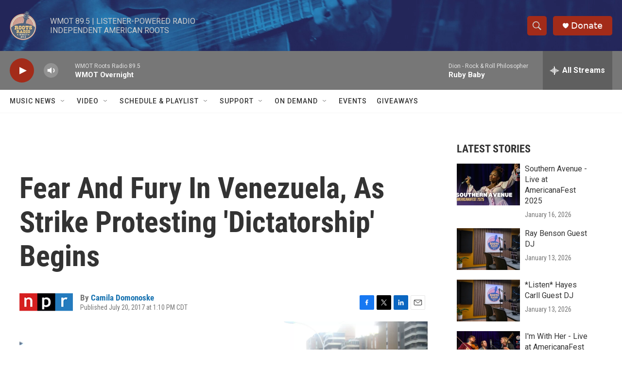

--- FILE ---
content_type: text/html;charset=UTF-8
request_url: https://www.wmot.org/2017-07-20/fear-and-fury-in-venezuela-as-strike-protesting-dictatorship-begins
body_size: 32342
content:
<!DOCTYPE html>
<html class="ArtP aside" lang="en">
    <head>
    <meta charset="UTF-8">

    

    <style data-cssvarsponyfill="true">
        :root { --siteBgColorInverse: #121212; --primaryTextColorInverse: #ffffff; --secondaryTextColorInverse: #cccccc; --tertiaryTextColorInverse: #cccccc; --headerBgColorInverse: #000000; --headerBorderColorInverse: #858585; --headerTextColorInverse: #ffffff; --secC1_Inverse: #a2a2a2; --secC4_Inverse: #282828; --headerNavBarBgColorInverse: #121212; --headerMenuBgColorInverse: #ffffff; --headerMenuTextColorInverse: #6b2b85; --headerMenuTextColorHoverInverse: #6b2b85; --liveBlogTextColorInverse: #ffffff; --applyButtonColorInverse: #4485D5; --applyButtonTextColorInverse: #4485D5; --siteBgColor: #ffffff; --primaryTextColor: #333333; --secondaryTextColor: #666666; --secC1: #767676; --secC4: #f5f5f5; --secC5: #ffffff; --siteBgColor: #ffffff; --siteInverseBgColor: #000000; --linkColor: #1772b0; --linkHoverColor: #125c8e; --headerBgColor: #ffffff; --headerBgColorInverse: #000000; --headerBorderColor: #e6e6e6; --headerBorderColorInverse: #858585; --tertiaryTextColor: #1c1c1c; --headerTextColor: #333333; --buttonTextColor: #ffffff; --headerNavBarBgColor: #ffffff; --headerNavBarTextColor: #333333; --headerMenuBgColor: #ffffff; --headerMenuTextColor: #333333; --headerMenuTextColorHover: #767676; --liveBlogTextColor: #282829; --applyButtonColor: #194173; --applyButtonTextColor: #2c4273; --primaryColor1: #777777; --primaryColor2: #a32b19; --breakingColor: #ff6f00; --secC2: #dcdcdc; --secC3: #e6e6e6; --secC5: #ffffff; --linkColor: #1772b0; --linkHoverColor: #125c8e; --donateBGColor: #a32b19; --headerIconColor: #ffffff; --hatButtonBgColor: #ffffff; --hatButtonBgHoverColor: #411c58; --hatButtonBorderColor: #411c58; --hatButtonBorderHoverColor: #ffffff; --hatButtoniconColor: #d62021; --hatButtonTextColor: #411c58; --hatButtonTextHoverColor: #ffffff; --footerTextColor: #ffffff; --footerTextBgColor: #ffffff; --footerPartnersBgColor: #000000; --listBorderColor: #000000; --gridBorderColor: #e6e6e6; --tagButtonBorderColor: #1772b0; --tagButtonTextColor: #1772b0; --breakingTextColor: #ffffff; --sectionTextColor: #ff6f00; --contentWidth: 1240px; --primaryHeadlineFont: sans-serif; --secHlFont: sans-serif; --bodyFont: sans-serif; --colorWhite: #ffffff; --colorBlack: #000000;} .fonts-loaded { --primaryHeadlineFont: "Roboto Condensed"; --secHlFont: "Roboto Condensed"; --bodyFont: "Roboto"; --liveBlogBodyFont: "Roboto";}
    </style>

    
    <meta property="fb:app_id" content="716620452381342">



    <meta property="og:title" content="Fear And Fury In Venezuela, As Strike Protesting &#x27;Dictatorship&#x27; Begins">

    <meta property="og:url" content="https://www.wmot.org/2017-07-20/fear-and-fury-in-venezuela-as-strike-protesting-dictatorship-begins">

    <meta property="og:image" content="https://npr.brightspotcdn.com/dims4/default/1eeb2c8/2147483647/strip/true/crop/4927x2587+0+93/resize/1200x630!/quality/90/?url=https%3A%2F%2Fmedia.npr.org%2Fassets%2Fimg%2F2017%2F07%2F20%2Fgettyimages-819374066_wide-2a413dfefeb027b25b4c501530cc2112eb6772d5.jpg">

    
    <meta property="og:image:url" content="https://npr.brightspotcdn.com/dims4/default/1eeb2c8/2147483647/strip/true/crop/4927x2587+0+93/resize/1200x630!/quality/90/?url=https%3A%2F%2Fmedia.npr.org%2Fassets%2Fimg%2F2017%2F07%2F20%2Fgettyimages-819374066_wide-2a413dfefeb027b25b4c501530cc2112eb6772d5.jpg">
    
    <meta property="og:image:width" content="1200">
    <meta property="og:image:height" content="630">
    <meta property="og:image:type" content="image/jpeg">
    
    <meta property="og:image:alt" content="Members of the opposition launched a 24-hour nationwide strike on Thursday to increase pressure on beleaguered leftist President Nicolas Maduro following four months of deadly street demonstrations. Here, demonstrators block off an avenue during an anti-government protest.">
    

    <meta property="og:description" content="President Nicolas Maduro plans to rewrite Venezuela&#x27;s Constitution. As a general strike begins, the Organization of American States expresses fear that security forces might start a &quot;bloodbath.&quot;">

    <meta property="og:site_name" content="WMOT">



    <meta property="og:type" content="article">

    <meta property="article:author" content="https://www.wmot.org/people/camila-domonoske">

    <meta property="article:published_time" content="2017-07-20T18:10:00">

    <meta property="article:modified_time" content="2021-06-26T00:04:14.589">

    
    <meta name="twitter:card" content="summary_large_image"/>
    
    
    
    
    <meta name="twitter:description" content="President Nicolas Maduro plans to rewrite Venezuela&#x27;s Constitution. As a general strike begins, the Organization of American States expresses fear that security forces might start a &quot;bloodbath.&quot;"/>
    
    
    <meta name="twitter:image" content="https://npr.brightspotcdn.com/dims4/default/3ee32aa/2147483647/strip/true/crop/4927x2771+0+0/resize/1200x675!/quality/90/?url=https%3A%2F%2Fmedia.npr.org%2Fassets%2Fimg%2F2017%2F07%2F20%2Fgettyimages-819374066_wide-2a413dfefeb027b25b4c501530cc2112eb6772d5.jpg"/>

    
    <meta name="twitter:image:alt" content="Members of the opposition launched a 24-hour nationwide strike on Thursday to increase pressure on beleaguered leftist President Nicolas Maduro following four months of deadly street demonstrations. Here, demonstrators block off an avenue during an anti-government protest."/>
    
    
    
    
    <meta name="twitter:title" content="Fear And Fury In Venezuela, As Strike Protesting &#x27;Dictatorship&#x27; Begins"/>
    
<meta name="disqus.shortname" content="npr-wmot">
<meta name="disqus.url" content="https://www.wmot.org/2017-07-20/fear-and-fury-in-venezuela-as-strike-protesting-dictatorship-begins">
<meta name="disqus.title" content="Fear And Fury In Venezuela, As Strike Protesting &#x27;Dictatorship&#x27; Begins">
<meta name="disqus.identifier" content="0000017a-3a26-d913-abfe-bf66ee220001">

    <link data-cssvarsponyfill="true" class="Webpack-css" rel="stylesheet" href="https://npr.brightspotcdn.com/resource/00000177-1bc0-debb-a57f-dfcf4a950000/styleguide/All.min.0db89f2a608a6b13cec2d9fc84f71c45.gz.css">

    

    <style>.FooterNavigation-items-item {
    display: inline-block
}</style>
<style>[class*='-articleBody'] > ul,
[class*='-articleBody'] > ul ul {
    list-style-type: disc;
}</style>


    <meta name="viewport" content="width=device-width, initial-scale=1, viewport-fit=cover"><title>Fear And Fury In Venezuela, As Strike Protesting &#x27;Dictatorship&#x27; Begins | WMOT</title><meta name="description" content="President Nicolas Maduro plans to rewrite Venezuela&#x27;s Constitution. As a general strike begins, the Organization of American States expresses fear that security forces might start a &quot;bloodbath.&quot;"><link rel="canonical" href="https://www.npr.org/sections/thetwo-way/2017/07/20/538317797/fear-and-fury-in-venezuela-as-strike-protesting-dictatorship-begins?ft=nprml&amp;f=538317797"><meta name="brightspot.contentId" content="0000017a-3a26-d913-abfe-bf66ee220001"><link rel="apple-touch-icon"sizes="180x180"href="/apple-touch-icon.png"><link rel="icon"type="image/png"href="/favicon-32x32.png"><link rel="icon"type="image/png"href="/favicon-16x16.png">
    
    
    <meta name="brightspot-dataLayer" content="{
  &quot;author&quot; : &quot;Camila Domonoske&quot;,
  &quot;bspStoryId&quot; : &quot;0000017a-3a26-d913-abfe-bf66ee220001&quot;,
  &quot;category&quot; : &quot;&quot;,
  &quot;inlineAudio&quot; : 0,
  &quot;keywords&quot; : &quot;&quot;,
  &quot;nprCmsSite&quot; : true,
  &quot;nprStoryId&quot; : &quot;538317797&quot;,
  &quot;pageType&quot; : &quot;news-story&quot;,
  &quot;program&quot; : &quot;&quot;,
  &quot;publishedDate&quot; : &quot;2017-07-20T13:10:00Z&quot;,
  &quot;siteName&quot; : &quot;WMOT&quot;,
  &quot;station&quot; : &quot;WMOT&quot;,
  &quot;stationOrgId&quot; : &quot;1177&quot;,
  &quot;storyOrgId&quot; : &quot;s1&quot;,
  &quot;storyTheme&quot; : &quot;news-story&quot;,
  &quot;storyTitle&quot; : &quot;Fear And Fury In Venezuela, As Strike Protesting &#x27;Dictatorship&#x27; Begins&quot;,
  &quot;timezone&quot; : &quot;America/Chicago&quot;,
  &quot;wordCount&quot; : 0,
  &quot;series&quot; : &quot;&quot;
}">
    <script id="brightspot-dataLayer">
        (function () {
            var dataValue = document.head.querySelector('meta[name="brightspot-dataLayer"]').content;
            if (dataValue) {
                window.brightspotDataLayer = JSON.parse(dataValue);
            }
        })();
    </script>

    <link rel="amphtml" href="https://www.wmot.org/2017-07-20/fear-and-fury-in-venezuela-as-strike-protesting-dictatorship-begins?_amp=true">

    

    
    <script src="https://npr.brightspotcdn.com/resource/00000177-1bc0-debb-a57f-dfcf4a950000/styleguide/All.min.fd8f7fccc526453c829dde80fc7c2ef5.gz.js" async></script>
    

    <script>

  window.fbAsyncInit = function() {
      FB.init({
          
              appId : '716620452381342',
          
          xfbml : true,
          version : 'v2.9'
      });
  };

  (function(d, s, id){
     var js, fjs = d.getElementsByTagName(s)[0];
     if (d.getElementById(id)) {return;}
     js = d.createElement(s); js.id = id;
     js.src = "//connect.facebook.net/en_US/sdk.js";
     fjs.parentNode.insertBefore(js, fjs);
   }(document, 'script', 'facebook-jssdk'));
</script>
<meta name="gtm-dataLayer" content="{
  &quot;gtmAuthor&quot; : &quot;Camila Domonoske&quot;,
  &quot;gtmBspStoryId&quot; : &quot;0000017a-3a26-d913-abfe-bf66ee220001&quot;,
  &quot;gtmCategory&quot; : &quot;&quot;,
  &quot;gtmInlineAudio&quot; : 0,
  &quot;gtmKeywords&quot; : &quot;&quot;,
  &quot;gtmNprCmsSite&quot; : true,
  &quot;gtmNprStoryId&quot; : &quot;538317797&quot;,
  &quot;gtmPageType&quot; : &quot;news-story&quot;,
  &quot;gtmProgram&quot; : &quot;&quot;,
  &quot;gtmPublishedDate&quot; : &quot;2017-07-20T13:10:00Z&quot;,
  &quot;gtmSiteName&quot; : &quot;WMOT&quot;,
  &quot;gtmStation&quot; : &quot;WMOT&quot;,
  &quot;gtmStationOrgId&quot; : &quot;1177&quot;,
  &quot;gtmStoryOrgId&quot; : &quot;s1&quot;,
  &quot;gtmStoryTheme&quot; : &quot;news-story&quot;,
  &quot;gtmStoryTitle&quot; : &quot;Fear And Fury In Venezuela, As Strike Protesting &#x27;Dictatorship&#x27; Begins&quot;,
  &quot;gtmTimezone&quot; : &quot;America/Chicago&quot;,
  &quot;gtmWordCount&quot; : 0,
  &quot;gtmSeries&quot; : &quot;&quot;
}"><script>

    (function () {
        var dataValue = document.head.querySelector('meta[name="gtm-dataLayer"]').content;
        if (dataValue) {
            window.dataLayer = window.dataLayer || [];
            dataValue = JSON.parse(dataValue);
            dataValue['event'] = 'gtmFirstView';
            window.dataLayer.push(dataValue);
        }
    })();

    (function(w,d,s,l,i){w[l]=w[l]||[];w[l].push({'gtm.start':
            new Date().getTime(),event:'gtm.js'});var f=d.getElementsByTagName(s)[0],
        j=d.createElement(s),dl=l!='dataLayer'?'&l='+l:'';j.async=true;j.src=
        'https://www.googletagmanager.com/gtm.js?id='+i+dl;f.parentNode.insertBefore(j,f);
})(window,document,'script','dataLayer','GTM-N39QFDR');</script><!-- no longer used, moved disqus script to be loaded by ps-disqus-comment-module.js to avoid errors --><script async="async" src="https://securepubads.g.doubleclick.net/tag/js/gpt.js"></script>
<script type="text/javascript">
    // Google tag setup
    var googletag = googletag || {};
    googletag.cmd = googletag.cmd || [];

    googletag.cmd.push(function () {
        // @see https://developers.google.com/publisher-tag/reference#googletag.PubAdsService_enableLazyLoad
        googletag.pubads().enableLazyLoad({
            fetchMarginPercent: 100, // fetch and render ads within this % of viewport
            renderMarginPercent: 100,
            mobileScaling: 1  // Same on mobile.
        });

        googletag.pubads().enableSingleRequest()
        googletag.pubads().enableAsyncRendering()
        googletag.pubads().collapseEmptyDivs()
        googletag.pubads().disableInitialLoad()
        googletag.enableServices()
    })
</script>
<script type="application/ld+json">{"@context":"http://schema.org","@type":"NewsArticle","author":[{"@context":"http://schema.org","@type":"Person","name":"Camila Domonoske","url":"https://www.wmot.org/people/camila-domonoske"}],"dateModified":"2021-06-25T20:04:14Z","datePublished":"2017-07-20T14:10:00Z","headline":"Fear And Fury In Venezuela, As Strike Protesting 'Dictatorship' Begins","image":{"@context":"http://schema.org","@type":"ImageObject","url":"https://media.npr.org/assets/img/2017/07/20/gettyimages-819374066_wide-2a413dfefeb027b25b4c501530cc2112eb6772d5.jpg"},"mainEntityOfPage":{"@type":"NewsArticle","@id":"https://www.wmot.org/2017-07-20/fear-and-fury-in-venezuela-as-strike-protesting-dictatorship-begins"},"publisher":{"@type":"Organization","name":"WMOT","logo":{"@context":"http://schema.org","@type":"ImageObject","height":"60","url":"https://npr.brightspotcdn.com/dims4/default/b400175/2147483647/resize/x60/quality/90/?url=http%3A%2F%2Fnpr-brightspot.s3.amazonaws.com%2F7f%2F8e%2F056d56984d95a6ff7efef7477771%2Fwmot.ROOTS_logo_RGB.png","width":"56"}}}</script><script type="application/ld+json">{"@context":"http://schema.org","@type":"ListenAction","description":"President Nicolas Maduro plans to rewrite Venezuela's Constitution. As a general strike begins, the Organization of American States expresses fear that security forces might start a \"bloodbath.\"","name":"Fear And Fury In Venezuela, As Strike Protesting 'Dictatorship' Begins"}</script><script>window.addEventListener('DOMContentLoaded', (event) => {
    window.nulldurationobserver = new MutationObserver(function (mutations) {
        document.querySelectorAll('.StreamPill-duration').forEach(pill => { 
      if (pill.innerText == "LISTENNULL") {
         pill.innerText = "LISTEN"
      } 
    });
      });

      window.nulldurationobserver.observe(document.body, {
        childList: true,
        subtree: true
      });
});
</script>


    <script>
        var head = document.getElementsByTagName('head')
        head = head[0]
        var link = document.createElement('link');
        link.setAttribute('href', 'https://fonts.googleapis.com/css?family=Roboto Condensed|Roboto|Roboto:400,500,700&display=swap');
        var relList = link.relList;

        if (relList && relList.supports('preload')) {
            link.setAttribute('as', 'style');
            link.setAttribute('rel', 'preload');
            link.setAttribute('onload', 'this.rel="stylesheet"');
            link.setAttribute('crossorigin', 'anonymous');
        } else {
            link.setAttribute('rel', 'stylesheet');
        }

        head.appendChild(link);
    </script>
</head>


    <body class="Page-body" data-content-width="1240px">
    <noscript>
    <iframe src="https://www.googletagmanager.com/ns.html?id=GTM-N39QFDR" height="0" width="0" style="display:none;visibility:hidden"></iframe>
</noscript>
        

    <!-- Putting icons here, so we don't have to include in a bunch of -body hbs's -->
<svg xmlns="http://www.w3.org/2000/svg" style="display:none" id="iconsMap1" class="iconsMap">
    <symbol id="play-icon" viewBox="0 0 115 115">
        <polygon points="0,0 115,57.5 0,115" fill="currentColor" />
    </symbol>
    <symbol id="grid" viewBox="0 0 32 32">
            <g>
                <path d="M6.4,5.7 C6.4,6.166669 6.166669,6.4 5.7,6.4 L0.7,6.4 C0.233331,6.4 0,6.166669 0,5.7 L0,0.7 C0,0.233331 0.233331,0 0.7,0 L5.7,0 C6.166669,0 6.4,0.233331 6.4,0.7 L6.4,5.7 Z M19.2,5.7 C19.2,6.166669 18.966669,6.4 18.5,6.4 L13.5,6.4 C13.033331,6.4 12.8,6.166669 12.8,5.7 L12.8,0.7 C12.8,0.233331 13.033331,0 13.5,0 L18.5,0 C18.966669,0 19.2,0.233331 19.2,0.7 L19.2,5.7 Z M32,5.7 C32,6.166669 31.766669,6.4 31.3,6.4 L26.3,6.4 C25.833331,6.4 25.6,6.166669 25.6,5.7 L25.6,0.7 C25.6,0.233331 25.833331,0 26.3,0 L31.3,0 C31.766669,0 32,0.233331 32,0.7 L32,5.7 Z M6.4,18.5 C6.4,18.966669 6.166669,19.2 5.7,19.2 L0.7,19.2 C0.233331,19.2 0,18.966669 0,18.5 L0,13.5 C0,13.033331 0.233331,12.8 0.7,12.8 L5.7,12.8 C6.166669,12.8 6.4,13.033331 6.4,13.5 L6.4,18.5 Z M19.2,18.5 C19.2,18.966669 18.966669,19.2 18.5,19.2 L13.5,19.2 C13.033331,19.2 12.8,18.966669 12.8,18.5 L12.8,13.5 C12.8,13.033331 13.033331,12.8 13.5,12.8 L18.5,12.8 C18.966669,12.8 19.2,13.033331 19.2,13.5 L19.2,18.5 Z M32,18.5 C32,18.966669 31.766669,19.2 31.3,19.2 L26.3,19.2 C25.833331,19.2 25.6,18.966669 25.6,18.5 L25.6,13.5 C25.6,13.033331 25.833331,12.8 26.3,12.8 L31.3,12.8 C31.766669,12.8 32,13.033331 32,13.5 L32,18.5 Z M6.4,31.3 C6.4,31.766669 6.166669,32 5.7,32 L0.7,32 C0.233331,32 0,31.766669 0,31.3 L0,26.3 C0,25.833331 0.233331,25.6 0.7,25.6 L5.7,25.6 C6.166669,25.6 6.4,25.833331 6.4,26.3 L6.4,31.3 Z M19.2,31.3 C19.2,31.766669 18.966669,32 18.5,32 L13.5,32 C13.033331,32 12.8,31.766669 12.8,31.3 L12.8,26.3 C12.8,25.833331 13.033331,25.6 13.5,25.6 L18.5,25.6 C18.966669,25.6 19.2,25.833331 19.2,26.3 L19.2,31.3 Z M32,31.3 C32,31.766669 31.766669,32 31.3,32 L26.3,32 C25.833331,32 25.6,31.766669 25.6,31.3 L25.6,26.3 C25.6,25.833331 25.833331,25.6 26.3,25.6 L31.3,25.6 C31.766669,25.6 32,25.833331 32,26.3 L32,31.3 Z" id=""></path>
            </g>
    </symbol>
    <symbol id="radio-stream" width="18" height="19" viewBox="0 0 18 19">
        <g fill="currentColor" fill-rule="nonzero">
            <path d="M.5 8c-.276 0-.5.253-.5.565v1.87c0 .312.224.565.5.565s.5-.253.5-.565v-1.87C1 8.253.776 8 .5 8zM2.5 8c-.276 0-.5.253-.5.565v1.87c0 .312.224.565.5.565s.5-.253.5-.565v-1.87C3 8.253 2.776 8 2.5 8zM3.5 7c-.276 0-.5.276-.5.617v3.766c0 .34.224.617.5.617s.5-.276.5-.617V7.617C4 7.277 3.776 7 3.5 7zM5.5 6c-.276 0-.5.275-.5.613v5.774c0 .338.224.613.5.613s.5-.275.5-.613V6.613C6 6.275 5.776 6 5.5 6zM6.5 4c-.276 0-.5.26-.5.58v8.84c0 .32.224.58.5.58s.5-.26.5-.58V4.58C7 4.26 6.776 4 6.5 4zM8.5 0c-.276 0-.5.273-.5.61v17.78c0 .337.224.61.5.61s.5-.273.5-.61V.61C9 .273 8.776 0 8.5 0zM9.5 2c-.276 0-.5.274-.5.612v14.776c0 .338.224.612.5.612s.5-.274.5-.612V2.612C10 2.274 9.776 2 9.5 2zM11.5 5c-.276 0-.5.276-.5.616v8.768c0 .34.224.616.5.616s.5-.276.5-.616V5.616c0-.34-.224-.616-.5-.616zM12.5 6c-.276 0-.5.262-.5.584v4.832c0 .322.224.584.5.584s.5-.262.5-.584V6.584c0-.322-.224-.584-.5-.584zM14.5 7c-.276 0-.5.29-.5.647v3.706c0 .357.224.647.5.647s.5-.29.5-.647V7.647C15 7.29 14.776 7 14.5 7zM15.5 8c-.276 0-.5.253-.5.565v1.87c0 .312.224.565.5.565s.5-.253.5-.565v-1.87c0-.312-.224-.565-.5-.565zM17.5 8c-.276 0-.5.253-.5.565v1.87c0 .312.224.565.5.565s.5-.253.5-.565v-1.87c0-.312-.224-.565-.5-.565z"/>
        </g>
    </symbol>
    <symbol id="icon-magnify" viewBox="0 0 31 31">
        <g>
            <path fill-rule="evenodd" d="M22.604 18.89l-.323.566 8.719 8.8L28.255 31l-8.719-8.8-.565.404c-2.152 1.346-4.386 2.018-6.7 2.018-3.39 0-6.284-1.21-8.679-3.632C1.197 18.568 0 15.66 0 12.27c0-3.39 1.197-6.283 3.592-8.678C5.987 1.197 8.88 0 12.271 0c3.39 0 6.283 1.197 8.678 3.592 2.395 2.395 3.593 5.288 3.593 8.679 0 2.368-.646 4.574-1.938 6.62zM19.162 5.77C17.322 3.925 15.089 3 12.46 3c-2.628 0-4.862.924-6.702 2.77C3.92 7.619 3 9.862 3 12.5c0 2.639.92 4.882 2.76 6.73C7.598 21.075 9.832 22 12.46 22c2.629 0 4.862-.924 6.702-2.77C21.054 17.33 22 15.085 22 12.5c0-2.586-.946-4.83-2.838-6.73z"/>
        </g>
    </symbol>
    <symbol id="burger-menu" viewBox="0 0 14 10">
        <g>
            <path fill-rule="evenodd" d="M0 5.5v-1h14v1H0zM0 1V0h14v1H0zm0 9V9h14v1H0z"></path>
        </g>
    </symbol>
    <symbol id="close-x" viewBox="0 0 14 14">
        <g>
            <path fill-rule="nonzero" d="M6.336 7L0 .664.664 0 7 6.336 13.336 0 14 .664 7.664 7 14 13.336l-.664.664L7 7.664.664 14 0 13.336 6.336 7z"></path>
        </g>
    </symbol>
    <symbol id="share-more-arrow" viewBox="0 0 512 512" style="enable-background:new 0 0 512 512;">
        <g>
            <g>
                <path d="M512,241.7L273.643,3.343v156.152c-71.41,3.744-138.015,33.337-188.958,84.28C30.075,298.384,0,370.991,0,448.222v60.436
                    l29.069-52.985c45.354-82.671,132.173-134.027,226.573-134.027c5.986,0,12.004,0.212,18.001,0.632v157.779L512,241.7z
                    M255.642,290.666c-84.543,0-163.661,36.792-217.939,98.885c26.634-114.177,129.256-199.483,251.429-199.483h15.489V78.131
                    l163.568,163.568L304.621,405.267V294.531l-13.585-1.683C279.347,291.401,267.439,290.666,255.642,290.666z"></path>
            </g>
        </g>
    </symbol>
    <symbol id="chevron" viewBox="0 0 100 100">
        <g>
            <path d="M22.4566257,37.2056786 L-21.4456527,71.9511488 C-22.9248661,72.9681457 -24.9073712,72.5311671 -25.8758148,70.9765924 L-26.9788683,69.2027424 C-27.9450684,67.6481676 -27.5292733,65.5646602 -26.0500598,64.5484493 L20.154796,28.2208967 C21.5532435,27.2597011 23.3600078,27.2597011 24.759951,28.2208967 L71.0500598,64.4659264 C72.5292733,65.4829232 72.9450684,67.5672166 71.9788683,69.1217913 L70.8750669,70.8956413 C69.9073712,72.4502161 67.9241183,72.8848368 66.4449048,71.8694118 L22.4566257,37.2056786 Z" id="Transparent-Chevron" transform="translate(22.500000, 50.000000) rotate(90.000000) translate(-22.500000, -50.000000) "></path>
        </g>
    </symbol>
</svg>

<svg xmlns="http://www.w3.org/2000/svg" style="display:none" id="iconsMap2" class="iconsMap">
    <symbol id="mono-icon-facebook" viewBox="0 0 10 19">
        <path fill-rule="evenodd" d="M2.707 18.25V10.2H0V7h2.707V4.469c0-1.336.375-2.373 1.125-3.112C4.582.62 5.578.25 6.82.25c1.008 0 1.828.047 2.461.14v2.848H7.594c-.633 0-1.067.14-1.301.422-.188.235-.281.61-.281 1.125V7H9l-.422 3.2H6.012v8.05H2.707z"></path>
    </symbol>
    <symbol id="mono-icon-instagram" viewBox="0 0 17 17">
        <g>
            <path fill-rule="evenodd" d="M8.281 4.207c.727 0 1.4.182 2.022.545a4.055 4.055 0 0 1 1.476 1.477c.364.62.545 1.294.545 2.021 0 .727-.181 1.4-.545 2.021a4.055 4.055 0 0 1-1.476 1.477 3.934 3.934 0 0 1-2.022.545c-.726 0-1.4-.182-2.021-.545a4.055 4.055 0 0 1-1.477-1.477 3.934 3.934 0 0 1-.545-2.021c0-.727.182-1.4.545-2.021A4.055 4.055 0 0 1 6.26 4.752a3.934 3.934 0 0 1 2.021-.545zm0 6.68a2.54 2.54 0 0 0 1.864-.774 2.54 2.54 0 0 0 .773-1.863 2.54 2.54 0 0 0-.773-1.863 2.54 2.54 0 0 0-1.864-.774 2.54 2.54 0 0 0-1.863.774 2.54 2.54 0 0 0-.773 1.863c0 .727.257 1.348.773 1.863a2.54 2.54 0 0 0 1.863.774zM13.45 4.03c-.023.258-.123.48-.299.668a.856.856 0 0 1-.65.281.913.913 0 0 1-.668-.28.913.913 0 0 1-.281-.669c0-.258.094-.48.281-.668a.913.913 0 0 1 .668-.28c.258 0 .48.093.668.28.187.188.281.41.281.668zm2.672.95c.023.656.035 1.746.035 3.269 0 1.523-.017 2.62-.053 3.287-.035.668-.134 1.248-.298 1.74a4.098 4.098 0 0 1-.967 1.53 4.098 4.098 0 0 1-1.53.966c-.492.164-1.072.264-1.74.3-.668.034-1.763.052-3.287.052-1.523 0-2.619-.018-3.287-.053-.668-.035-1.248-.146-1.74-.334a3.747 3.747 0 0 1-1.53-.931 4.098 4.098 0 0 1-.966-1.53c-.164-.492-.264-1.072-.299-1.74C.424 10.87.406 9.773.406 8.25S.424 5.63.46 4.963c.035-.668.135-1.248.299-1.74.21-.586.533-1.096.967-1.53A4.098 4.098 0 0 1 3.254.727c.492-.164 1.072-.264 1.74-.3C5.662.394 6.758.376 8.281.376c1.524 0 2.62.018 3.287.053.668.035 1.248.135 1.74.299a4.098 4.098 0 0 1 2.496 2.496c.165.492.27 1.078.317 1.757zm-1.687 7.91c.14-.399.234-1.032.28-1.899.024-.515.036-1.242.036-2.18V7.689c0-.961-.012-1.688-.035-2.18-.047-.89-.14-1.524-.281-1.899a2.537 2.537 0 0 0-1.512-1.511c-.375-.14-1.008-.235-1.899-.282a51.292 51.292 0 0 0-2.18-.035H7.72c-.938 0-1.664.012-2.18.035-.867.047-1.5.141-1.898.282a2.537 2.537 0 0 0-1.512 1.511c-.14.375-.234 1.008-.281 1.899a51.292 51.292 0 0 0-.036 2.18v1.125c0 .937.012 1.664.036 2.18.047.866.14 1.5.28 1.898.306.726.81 1.23 1.513 1.511.398.141 1.03.235 1.898.282.516.023 1.242.035 2.18.035h1.125c.96 0 1.687-.012 2.18-.035.89-.047 1.523-.141 1.898-.282.726-.304 1.23-.808 1.512-1.511z"></path>
        </g>
    </symbol>
    <symbol id="mono-icon-email" viewBox="0 0 512 512">
        <g>
            <path d="M67,148.7c11,5.8,163.8,89.1,169.5,92.1c5.7,3,11.5,4.4,20.5,4.4c9,0,14.8-1.4,20.5-4.4c5.7-3,158.5-86.3,169.5-92.1
                c4.1-2.1,11-5.9,12.5-10.2c2.6-7.6-0.2-10.5-11.3-10.5H257H65.8c-11.1,0-13.9,3-11.3,10.5C56,142.9,62.9,146.6,67,148.7z"></path>
            <path d="M455.7,153.2c-8.2,4.2-81.8,56.6-130.5,88.1l82.2,92.5c2,2,2.9,4.4,1.8,5.6c-1.2,1.1-3.8,0.5-5.9-1.4l-98.6-83.2
                c-14.9,9.6-25.4,16.2-27.2,17.2c-7.7,3.9-13.1,4.4-20.5,4.4c-7.4,0-12.8-0.5-20.5-4.4c-1.9-1-12.3-7.6-27.2-17.2l-98.6,83.2
                c-2,2-4.7,2.6-5.9,1.4c-1.2-1.1-0.3-3.6,1.7-5.6l82.1-92.5c-48.7-31.5-123.1-83.9-131.3-88.1c-8.8-4.5-9.3,0.8-9.3,4.9
                c0,4.1,0,205,0,205c0,9.3,13.7,20.9,23.5,20.9H257h185.5c9.8,0,21.5-11.7,21.5-20.9c0,0,0-201,0-205
                C464,153.9,464.6,148.7,455.7,153.2z"></path>
        </g>
    </symbol>
    <symbol id="default-image" width="24" height="24" viewBox="0 0 24 24" fill="none" stroke="currentColor" stroke-width="2" stroke-linecap="round" stroke-linejoin="round" class="feather feather-image">
        <rect x="3" y="3" width="18" height="18" rx="2" ry="2"></rect>
        <circle cx="8.5" cy="8.5" r="1.5"></circle>
        <polyline points="21 15 16 10 5 21"></polyline>
    </symbol>
    <symbol id="icon-email" width="18px" viewBox="0 0 20 14">
        <g id="Symbols" stroke="none" stroke-width="1" fill="none" fill-rule="evenodd" stroke-linecap="round" stroke-linejoin="round">
            <g id="social-button-bar" transform="translate(-125.000000, -8.000000)" stroke="#000000">
                <g id="Group-2" transform="translate(120.000000, 0.000000)">
                    <g id="envelope" transform="translate(6.000000, 9.000000)">
                        <path d="M17.5909091,10.6363636 C17.5909091,11.3138182 17.0410909,11.8636364 16.3636364,11.8636364 L1.63636364,11.8636364 C0.958909091,11.8636364 0.409090909,11.3138182 0.409090909,10.6363636 L0.409090909,1.63636364 C0.409090909,0.958090909 0.958909091,0.409090909 1.63636364,0.409090909 L16.3636364,0.409090909 C17.0410909,0.409090909 17.5909091,0.958090909 17.5909091,1.63636364 L17.5909091,10.6363636 L17.5909091,10.6363636 Z" id="Stroke-406"></path>
                        <polyline id="Stroke-407" points="17.1818182 0.818181818 9 7.36363636 0.818181818 0.818181818"></polyline>
                    </g>
                </g>
            </g>
        </g>
    </symbol>
    <symbol id="mono-icon-print" viewBox="0 0 12 12">
        <g fill-rule="evenodd">
            <path fill-rule="nonzero" d="M9 10V7H3v3H1a1 1 0 0 1-1-1V4a1 1 0 0 1 1-1h10a1 1 0 0 1 1 1v3.132A2.868 2.868 0 0 1 9.132 10H9zm.5-4.5a1 1 0 1 0 0-2 1 1 0 0 0 0 2zM3 0h6v2H3z"></path>
            <path d="M4 8h4v4H4z"></path>
        </g>
    </symbol>
    <symbol id="mono-icon-copylink" viewBox="0 0 12 12">
        <g fill-rule="evenodd">
            <path d="M10.199 2.378c.222.205.4.548.465.897.062.332.016.614-.132.774L8.627 6.106c-.187.203-.512.232-.75-.014a.498.498 0 0 0-.706.028.499.499 0 0 0 .026.706 1.509 1.509 0 0 0 2.165-.04l1.903-2.06c.37-.398.506-.98.382-1.636-.105-.557-.392-1.097-.77-1.445L9.968.8C9.591.452 9.03.208 8.467.145 7.803.072 7.233.252 6.864.653L4.958 2.709a1.509 1.509 0 0 0 .126 2.161.5.5 0 1 0 .68-.734c-.264-.218-.26-.545-.071-.747L7.597 1.33c.147-.16.425-.228.76-.19.353.038.71.188.931.394l.91.843.001.001zM1.8 9.623c-.222-.205-.4-.549-.465-.897-.062-.332-.016-.614.132-.774l1.905-2.057c.187-.203.512-.232.75.014a.498.498 0 0 0 .706-.028.499.499 0 0 0-.026-.706 1.508 1.508 0 0 0-2.165.04L.734 7.275c-.37.399-.506.98-.382 1.637.105.557.392 1.097.77 1.445l.91.843c.376.35.937.594 1.5.656.664.073 1.234-.106 1.603-.507L7.04 9.291a1.508 1.508 0 0 0-.126-2.16.5.5 0 0 0-.68.734c.264.218.26.545.071.747l-1.904 2.057c-.147.16-.425.228-.76.191-.353-.038-.71-.188-.931-.394l-.91-.843z"></path>
            <path d="M8.208 3.614a.5.5 0 0 0-.707.028L3.764 7.677a.5.5 0 0 0 .734.68L8.235 4.32a.5.5 0 0 0-.027-.707"></path>
        </g>
    </symbol>
    <symbol id="mono-icon-linkedin" viewBox="0 0 16 17">
        <g fill-rule="evenodd">
            <path d="M3.734 16.125H.464V5.613h3.27zM2.117 4.172c-.515 0-.96-.188-1.336-.563A1.825 1.825 0 0 1 .22 2.273c0-.515.187-.96.562-1.335.375-.375.82-.563 1.336-.563.516 0 .961.188 1.336.563.375.375.563.82.563 1.335 0 .516-.188.961-.563 1.336-.375.375-.82.563-1.336.563zM15.969 16.125h-3.27v-5.133c0-.844-.07-1.453-.21-1.828-.259-.633-.762-.95-1.512-.95s-1.278.282-1.582.845c-.235.421-.352 1.043-.352 1.863v5.203H5.809V5.613h3.128v1.442h.036c.234-.469.609-.856 1.125-1.16.562-.375 1.218-.563 1.968-.563 1.524 0 2.59.48 3.2 1.441.468.774.703 1.97.703 3.586v5.766z"></path>
        </g>
    </symbol>
    <symbol id="mono-icon-pinterest" viewBox="0 0 512 512">
        <g>
            <path d="M256,32C132.3,32,32,132.3,32,256c0,91.7,55.2,170.5,134.1,205.2c-0.6-15.6-0.1-34.4,3.9-51.4
                c4.3-18.2,28.8-122.1,28.8-122.1s-7.2-14.3-7.2-35.4c0-33.2,19.2-58,43.2-58c20.4,0,30.2,15.3,30.2,33.6
                c0,20.5-13.1,51.1-19.8,79.5c-5.6,23.8,11.9,43.1,35.4,43.1c42.4,0,71-54.5,71-119.1c0-49.1-33.1-85.8-93.2-85.8
                c-67.9,0-110.3,50.7-110.3,107.3c0,19.5,5.8,33.3,14.8,43.9c4.1,4.9,4.7,6.9,3.2,12.5c-1.1,4.1-3.5,14-4.6,18
                c-1.5,5.7-6.1,7.7-11.2,5.6c-31.3-12.8-45.9-47-45.9-85.6c0-63.6,53.7-139.9,160.1-139.9c85.5,0,141.8,61.9,141.8,128.3
                c0,87.9-48.9,153.5-120.9,153.5c-24.2,0-46.9-13.1-54.7-27.9c0,0-13,51.6-15.8,61.6c-4.7,17.3-14,34.5-22.5,48
                c20.1,5.9,41.4,9.2,63.5,9.2c123.7,0,224-100.3,224-224C480,132.3,379.7,32,256,32z"></path>
        </g>
    </symbol>
    <symbol id="mono-icon-tumblr" viewBox="0 0 512 512">
        <g>
            <path d="M321.2,396.3c-11.8,0-22.4-2.8-31.5-8.3c-6.9-4.1-11.5-9.6-14-16.4c-2.6-6.9-3.6-22.3-3.6-46.4V224h96v-64h-96V48h-61.9
                c-2.7,21.5-7.5,44.7-14.5,58.6c-7,13.9-14,25.8-25.6,35.7c-11.6,9.9-25.6,17.9-41.9,23.3V224h48v140.4c0,19,2,33.5,5.9,43.5
                c4,10,11.1,19.5,21.4,28.4c10.3,8.9,22.8,15.7,37.3,20.5c14.6,4.8,31.4,7.2,50.4,7.2c16.7,0,30.3-1.7,44.7-5.1
                c14.4-3.4,30.5-9.3,48.2-17.6v-65.6C363.2,389.4,342.3,396.3,321.2,396.3z"></path>
        </g>
    </symbol>
    <symbol id="mono-icon-twitter" viewBox="0 0 1200 1227">
        <g>
            <path d="M714.163 519.284L1160.89 0H1055.03L667.137 450.887L357.328 0H0L468.492 681.821L0 1226.37H105.866L515.491
            750.218L842.672 1226.37H1200L714.137 519.284H714.163ZM569.165 687.828L521.697 619.934L144.011 79.6944H306.615L611.412
            515.685L658.88 583.579L1055.08 1150.3H892.476L569.165 687.854V687.828Z" fill="white"></path>
        </g>
    </symbol>
    <symbol id="mono-icon-youtube" viewBox="0 0 512 512">
        <g>
            <path fill-rule="evenodd" d="M508.6,148.8c0-45-33.1-81.2-74-81.2C379.2,65,322.7,64,265,64c-3,0-6,0-9,0s-6,0-9,0c-57.6,0-114.2,1-169.6,3.6
                c-40.8,0-73.9,36.4-73.9,81.4C1,184.6-0.1,220.2,0,255.8C-0.1,291.4,1,327,3.4,362.7c0,45,33.1,81.5,73.9,81.5
                c58.2,2.7,117.9,3.9,178.6,3.8c60.8,0.2,120.3-1,178.6-3.8c40.9,0,74-36.5,74-81.5c2.4-35.7,3.5-71.3,3.4-107
                C512.1,220.1,511,184.5,508.6,148.8z M207,353.9V157.4l145,98.2L207,353.9z"></path>
        </g>
    </symbol>
    <symbol id="mono-icon-flipboard" viewBox="0 0 500 500">
        <g>
            <path d="M0,0V500H500V0ZM400,200H300V300H200V400H100V100H400Z"></path>
        </g>
    </symbol>
    <symbol id="mono-icon-bluesky" viewBox="0 0 568 501">
        <g>
            <path d="M123.121 33.6637C188.241 82.5526 258.281 181.681 284 234.873C309.719 181.681 379.759 82.5526 444.879
            33.6637C491.866 -1.61183 568 -28.9064 568 57.9464C568 75.2916 558.055 203.659 552.222 224.501C531.947 296.954
            458.067 315.434 392.347 304.249C507.222 323.8 536.444 388.56 473.333 453.32C353.473 576.312 301.061 422.461
            287.631 383.039C285.169 375.812 284.017 372.431 284 375.306C283.983 372.431 282.831 375.812 280.369 383.039C266.939
            422.461 214.527 576.312 94.6667 453.32C31.5556 388.56 60.7778 323.8 175.653 304.249C109.933 315.434 36.0535
            296.954 15.7778 224.501C9.94525 203.659 0 75.2916 0 57.9464C0 -28.9064 76.1345 -1.61183 123.121 33.6637Z"
            fill="white">
            </path>
        </g>
    </symbol>
    <symbol id="mono-icon-threads" viewBox="0 0 192 192">
        <g>
            <path d="M141.537 88.9883C140.71 88.5919 139.87 88.2104 139.019 87.8451C137.537 60.5382 122.616 44.905 97.5619 44.745C97.4484 44.7443 97.3355 44.7443 97.222 44.7443C82.2364 44.7443 69.7731 51.1409 62.102 62.7807L75.881 72.2328C81.6116 63.5383 90.6052 61.6848 97.2286 61.6848C97.3051 61.6848 97.3819 61.6848 97.4576 61.6855C105.707 61.7381 111.932 64.1366 115.961 68.814C118.893 72.2193 120.854 76.925 121.825 82.8638C114.511 81.6207 106.601 81.2385 98.145 81.7233C74.3247 83.0954 59.0111 96.9879 60.0396 116.292C60.5615 126.084 65.4397 134.508 73.775 140.011C80.8224 144.663 89.899 146.938 99.3323 146.423C111.79 145.74 121.563 140.987 128.381 132.296C133.559 125.696 136.834 117.143 138.28 106.366C144.217 109.949 148.617 114.664 151.047 120.332C155.179 129.967 155.42 145.8 142.501 158.708C131.182 170.016 117.576 174.908 97.0135 175.059C74.2042 174.89 56.9538 167.575 45.7381 153.317C35.2355 139.966 29.8077 120.682 29.6052 96C29.8077 71.3178 35.2355 52.0336 45.7381 38.6827C56.9538 24.4249 74.2039 17.11 97.0132 16.9405C119.988 17.1113 137.539 24.4614 149.184 38.788C154.894 45.8136 159.199 54.6488 162.037 64.9503L178.184 60.6422C174.744 47.9622 169.331 37.0357 161.965 27.974C147.036 9.60668 125.202 0.195148 97.0695 0H96.9569C68.8816 0.19447 47.2921 9.6418 32.7883 28.0793C19.8819 44.4864 13.2244 67.3157 13.0007 95.9325L13 96L13.0007 96.0675C13.2244 124.684 19.8819 147.514 32.7883 163.921C47.2921 182.358 68.8816 191.806 96.9569 192H97.0695C122.03 191.827 139.624 185.292 154.118 170.811C173.081 151.866 172.51 128.119 166.26 113.541C161.776 103.087 153.227 94.5962 141.537 88.9883ZM98.4405 129.507C88.0005 130.095 77.1544 125.409 76.6196 115.372C76.2232 107.93 81.9158 99.626 99.0812 98.6368C101.047 98.5234 102.976 98.468 104.871 98.468C111.106 98.468 116.939 99.0737 122.242 100.233C120.264 124.935 108.662 128.946 98.4405 129.507Z" fill="white"></path>
        </g>
    </symbol>
 </svg>

<svg xmlns="http://www.w3.org/2000/svg" style="display:none" id="iconsMap3" class="iconsMap">
    <symbol id="volume-mute" x="0px" y="0px" viewBox="0 0 24 24" style="enable-background:new 0 0 24 24;">
        <polygon fill="currentColor" points="11,5 6,9 2,9 2,15 6,15 11,19 "/>
        <line style="fill:none;stroke:currentColor;stroke-width:2;stroke-linecap:round;stroke-linejoin:round;" x1="23" y1="9" x2="17" y2="15"/>
        <line style="fill:none;stroke:currentColor;stroke-width:2;stroke-linecap:round;stroke-linejoin:round;" x1="17" y1="9" x2="23" y2="15"/>
    </symbol>
    <symbol id="volume-low" x="0px" y="0px" viewBox="0 0 24 24" style="enable-background:new 0 0 24 24;" xml:space="preserve">
        <polygon fill="currentColor" points="11,5 6,9 2,9 2,15 6,15 11,19 "/>
    </symbol>
    <symbol id="volume-mid" x="0px" y="0px" viewBox="0 0 24 24" style="enable-background:new 0 0 24 24;">
        <polygon fill="currentColor" points="11,5 6,9 2,9 2,15 6,15 11,19 "/>
        <path style="fill:none;stroke:currentColor;stroke-width:2;stroke-linecap:round;stroke-linejoin:round;" d="M15.5,8.5c2,2,2,5.1,0,7.1"/>
    </symbol>
    <symbol id="volume-high" x="0px" y="0px" viewBox="0 0 24 24" style="enable-background:new 0 0 24 24;">
        <polygon fill="currentColor" points="11,5 6,9 2,9 2,15 6,15 11,19 "/>
        <path style="fill:none;stroke:currentColor;stroke-width:2;stroke-linecap:round;stroke-linejoin:round;" d="M19.1,4.9c3.9,3.9,3.9,10.2,0,14.1 M15.5,8.5c2,2,2,5.1,0,7.1"/>
    </symbol>
    <symbol id="pause-icon" viewBox="0 0 12 16">
        <rect x="0" y="0" width="4" height="16" fill="currentColor"></rect>
        <rect x="8" y="0" width="4" height="16" fill="currentColor"></rect>
    </symbol>
    <symbol id="heart" viewBox="0 0 24 24">
        <g>
            <path d="M12 4.435c-1.989-5.399-12-4.597-12 3.568 0 4.068 3.06 9.481 12 14.997 8.94-5.516 12-10.929 12-14.997 0-8.118-10-8.999-12-3.568z"/>
        </g>
    </symbol>
    <symbol id="icon-location" width="24" height="24" viewBox="0 0 24 24" fill="currentColor" stroke="currentColor" stroke-width="2" stroke-linecap="round" stroke-linejoin="round" class="feather feather-map-pin">
        <path d="M21 10c0 7-9 13-9 13s-9-6-9-13a9 9 0 0 1 18 0z" fill="currentColor" fill-opacity="1"></path>
        <circle cx="12" cy="10" r="5" fill="#ffffff"></circle>
    </symbol>
    <symbol id="icon-ticket" width="23px" height="15px" viewBox="0 0 23 15">
        <g stroke="none" stroke-width="1" fill="none" fill-rule="evenodd">
            <g transform="translate(-625.000000, -1024.000000)">
                <g transform="translate(625.000000, 1024.000000)">
                    <path d="M0,12.057377 L0,3.94262296 C0.322189879,4.12588308 0.696256938,4.23076923 1.0952381,4.23076923 C2.30500469,4.23076923 3.28571429,3.26645946 3.28571429,2.07692308 C3.28571429,1.68461385 3.17904435,1.31680209 2.99266757,1 L20.0073324,1 C19.8209556,1.31680209 19.7142857,1.68461385 19.7142857,2.07692308 C19.7142857,3.26645946 20.6949953,4.23076923 21.9047619,4.23076923 C22.3037431,4.23076923 22.6778101,4.12588308 23,3.94262296 L23,12.057377 C22.6778101,11.8741169 22.3037431,11.7692308 21.9047619,11.7692308 C20.6949953,11.7692308 19.7142857,12.7335405 19.7142857,13.9230769 C19.7142857,14.3153862 19.8209556,14.6831979 20.0073324,15 L2.99266757,15 C3.17904435,14.6831979 3.28571429,14.3153862 3.28571429,13.9230769 C3.28571429,12.7335405 2.30500469,11.7692308 1.0952381,11.7692308 C0.696256938,11.7692308 0.322189879,11.8741169 -2.13162821e-14,12.057377 Z" fill="currentColor"></path>
                    <path d="M14.5,0.533333333 L14.5,15.4666667" stroke="#FFFFFF" stroke-linecap="square" stroke-dasharray="2"></path>
                </g>
            </g>
        </g>
    </symbol>
    <symbol id="icon-refresh" width="24" height="24" viewBox="0 0 24 24" fill="none" stroke="currentColor" stroke-width="2" stroke-linecap="round" stroke-linejoin="round" class="feather feather-refresh-cw">
        <polyline points="23 4 23 10 17 10"></polyline>
        <polyline points="1 20 1 14 7 14"></polyline>
        <path d="M3.51 9a9 9 0 0 1 14.85-3.36L23 10M1 14l4.64 4.36A9 9 0 0 0 20.49 15"></path>
    </symbol>

    <symbol>
    <g id="mono-icon-link-post" stroke="none" stroke-width="1" fill="none" fill-rule="evenodd">
        <g transform="translate(-313.000000, -10148.000000)" fill="#000000" fill-rule="nonzero">
            <g transform="translate(306.000000, 10142.000000)">
                <path d="M14.0614027,11.2506973 L14.3070318,11.2618997 C15.6181751,11.3582102 16.8219637,12.0327684 17.6059678,13.1077805 C17.8500396,13.4424472 17.7765978,13.9116075 17.441931,14.1556793 C17.1072643,14.3997511 16.638104,14.3263093 16.3940322,13.9916425 C15.8684436,13.270965 15.0667922,12.8217495 14.1971448,12.7578692 C13.3952042,12.6989624 12.605753,12.9728728 12.0021966,13.5148801 L11.8552806,13.6559298 L9.60365896,15.9651545 C8.45118119,17.1890154 8.4677248,19.1416686 9.64054436,20.3445766 C10.7566428,21.4893084 12.5263723,21.5504727 13.7041492,20.5254372 L13.8481981,20.3916503 L15.1367586,19.070032 C15.4259192,18.7734531 15.9007548,18.7674393 16.1973338,19.0565998 C16.466951,19.3194731 16.4964317,19.7357968 16.282313,20.0321436 L16.2107659,20.117175 L14.9130245,21.4480474 C13.1386707,23.205741 10.3106091,23.1805355 8.5665371,21.3917196 C6.88861294,19.6707486 6.81173139,16.9294487 8.36035888,15.1065701 L8.5206409,14.9274155 L10.7811785,12.6088842 C11.6500838,11.7173642 12.8355419,11.2288664 14.0614027,11.2506973 Z M22.4334629,7.60828039 C24.1113871,9.32925141 24.1882686,12.0705513 22.6396411,13.8934299 L22.4793591,14.0725845 L20.2188215,16.3911158 C19.2919892,17.3420705 18.0049901,17.8344754 16.6929682,17.7381003 C15.3818249,17.6417898 14.1780363,16.9672316 13.3940322,15.8922195 C13.1499604,15.5575528 13.2234022,15.0883925 13.558069,14.8443207 C13.8927357,14.6002489 14.361896,14.6736907 14.6059678,15.0083575 C15.1315564,15.729035 15.9332078,16.1782505 16.8028552,16.2421308 C17.6047958,16.3010376 18.394247,16.0271272 18.9978034,15.4851199 L19.1447194,15.3440702 L21.396341,13.0348455 C22.5488188,11.8109846 22.5322752,9.85833141 21.3594556,8.65542337 C20.2433572,7.51069163 18.4736277,7.44952726 17.2944986,8.47594561 L17.1502735,8.60991269 L15.8541776,9.93153101 C15.5641538,10.2272658 15.0893026,10.2318956 14.7935678,9.94187181 C14.524718,9.67821384 14.4964508,9.26180596 14.7114324,8.96608447 L14.783227,8.88126205 L16.0869755,7.55195256 C17.8613293,5.79425896 20.6893909,5.81946452 22.4334629,7.60828039 Z" id="Icon-Link"></path>
            </g>
        </g>
    </g>
    </symbol>
    <symbol id="icon-passport-badge" viewBox="0 0 80 80">
        <g fill="none" fill-rule="evenodd">
            <path fill="#5680FF" d="M0 0L80 0 0 80z" transform="translate(-464.000000, -281.000000) translate(100.000000, 180.000000) translate(364.000000, 101.000000)"/>
            <g fill="#FFF" fill-rule="nonzero">
                <path d="M17.067 31.676l-3.488-11.143-11.144-3.488 11.144-3.488 3.488-11.144 3.488 11.166 11.143 3.488-11.143 3.466-3.488 11.143zm4.935-19.567l1.207.373 2.896-4.475-4.497 2.895.394 1.207zm-9.871 0l.373-1.207-4.497-2.895 2.895 4.475 1.229-.373zm9.871 9.893l-.373 1.207 4.497 2.896-2.895-4.497-1.229.394zm-9.871 0l-1.207-.373-2.895 4.497 4.475-2.895-.373-1.229zm22.002-4.935c0 9.41-7.634 17.066-17.066 17.066C7.656 34.133 0 26.5 0 17.067 0 7.634 7.634 0 17.067 0c9.41 0 17.066 7.634 17.066 17.067zm-2.435 0c0-8.073-6.559-14.632-14.631-14.632-8.073 0-14.632 6.559-14.632 14.632 0 8.072 6.559 14.631 14.632 14.631 8.072-.022 14.631-6.58 14.631-14.631z" transform="translate(-464.000000, -281.000000) translate(100.000000, 180.000000) translate(364.000000, 101.000000) translate(6.400000, 6.400000)"/>
            </g>
        </g>
    </symbol>
    <symbol id="icon-passport-badge-circle" viewBox="0 0 45 45">
        <g fill="none" fill-rule="evenodd">
            <circle cx="23.5" cy="23" r="20.5" fill="#5680FF"/>
            <g fill="#FFF" fill-rule="nonzero">
                <path d="M17.067 31.676l-3.488-11.143-11.144-3.488 11.144-3.488 3.488-11.144 3.488 11.166 11.143 3.488-11.143 3.466-3.488 11.143zm4.935-19.567l1.207.373 2.896-4.475-4.497 2.895.394 1.207zm-9.871 0l.373-1.207-4.497-2.895 2.895 4.475 1.229-.373zm9.871 9.893l-.373 1.207 4.497 2.896-2.895-4.497-1.229.394zm-9.871 0l-1.207-.373-2.895 4.497 4.475-2.895-.373-1.229zm22.002-4.935c0 9.41-7.634 17.066-17.066 17.066C7.656 34.133 0 26.5 0 17.067 0 7.634 7.634 0 17.067 0c9.41 0 17.066 7.634 17.066 17.067zm-2.435 0c0-8.073-6.559-14.632-14.631-14.632-8.073 0-14.632 6.559-14.632 14.632 0 8.072 6.559 14.631 14.632 14.631 8.072-.022 14.631-6.58 14.631-14.631z" transform="translate(-464.000000, -281.000000) translate(100.000000, 180.000000) translate(364.000000, 101.000000) translate(6.400000, 6.400000)"/>
            </g>
        </g>
    </symbol>
    <symbol id="icon-pbs-charlotte-passport-navy" viewBox="0 0 401 42">
        <g fill="none" fill-rule="evenodd">
            <g transform="translate(-91.000000, -1361.000000) translate(89.000000, 1275.000000) translate(2.828125, 86.600000) translate(217.623043, -0.000000)">
                <circle cx="20.435" cy="20.435" r="20.435" fill="#5680FF"/>
                <path fill="#FFF" fill-rule="nonzero" d="M20.435 36.115l-3.743-11.96-11.96-3.743 11.96-3.744 3.743-11.96 3.744 11.984 11.96 3.743-11.96 3.72-3.744 11.96zm5.297-21l1.295.4 3.108-4.803-4.826 3.108.423 1.295zm-10.594 0l.4-1.295-4.826-3.108 3.108 4.803 1.318-.4zm10.594 10.617l-.4 1.295 4.826 3.108-3.107-4.826-1.319.423zm-10.594 0l-1.295-.4-3.107 4.826 4.802-3.107-.4-1.319zm23.614-5.297c0 10.1-8.193 18.317-18.317 18.317-10.1 0-18.316-8.193-18.316-18.317 0-10.123 8.193-18.316 18.316-18.316 10.1 0 18.317 8.193 18.317 18.316zm-2.614 0c0-8.664-7.039-15.703-15.703-15.703S4.732 11.772 4.732 20.435c0 8.664 7.04 15.703 15.703 15.703 8.664-.023 15.703-7.063 15.703-15.703z"/>
            </g>
            <path fill="currentColor" fill-rule="nonzero" d="M4.898 31.675v-8.216h2.1c2.866 0 5.075-.658 6.628-1.975 1.554-1.316 2.33-3.217 2.33-5.703 0-2.39-.729-4.19-2.187-5.395-1.46-1.206-3.59-1.81-6.391-1.81H0v23.099h4.898zm1.611-12.229H4.898V12.59h2.227c1.338 0 2.32.274 2.947.821.626.548.94 1.396.94 2.544 0 1.137-.374 2.004-1.122 2.599-.748.595-1.875.892-3.38.892zm22.024 12.229c2.612 0 4.68-.59 6.201-1.77 1.522-1.18 2.283-2.823 2.283-4.93 0-1.484-.324-2.674-.971-3.57-.648-.895-1.704-1.506-3.168-1.832v-.158c1.074-.18 1.935-.711 2.583-1.596.648-.885.972-2.017.972-3.397 0-2.032-.74-3.515-2.22-4.447-1.48-.932-3.858-1.398-7.133-1.398H19.89v23.098h8.642zm-.9-13.95h-2.844V12.59h2.575c1.401 0 2.425.192 3.073.576.648.385.972 1.02.972 1.904 0 .948-.298 1.627-.893 2.038-.595.41-1.556.616-2.883.616zm.347 9.905H24.79v-6.02h3.033c2.739 0 4.108.96 4.108 2.876 0 1.064-.321 1.854-.964 2.37-.642.516-1.638.774-2.986.774zm18.343 4.36c2.676 0 4.764-.6 6.265-1.8 1.5-1.201 2.251-2.844 2.251-4.93 0-1.506-.4-2.778-1.2-3.815-.801-1.038-2.281-2.072-4.44-3.105-1.633-.779-2.668-1.319-3.105-1.619-.437-.3-.755-.61-.955-.932-.2-.321-.3-.698-.3-1.13 0-.695.247-1.258.742-1.69.495-.432 1.206-.648 2.133-.648.78 0 1.572.1 2.377.3.806.2 1.825.553 3.058 1.059l1.58-3.808c-1.19-.516-2.33-.916-3.421-1.2-1.09-.285-2.236-.427-3.436-.427-2.444 0-4.358.585-5.743 1.754-1.385 1.169-2.078 2.775-2.078 4.818 0 1.085.211 2.033.632 2.844.422.811.985 1.522 1.69 2.133.706.61 1.765 1.248 3.176 1.912 1.506.716 2.504 1.237 2.994 1.564.49.326.861.666 1.114 1.019.253.353.38.755.38 1.208 0 .811-.288 1.422-.862 1.833-.574.41-1.398.616-2.472.616-.896 0-1.883-.142-2.963-.426-1.08-.285-2.398-.775-3.957-1.47v4.55c1.896.927 4.076 1.39 6.54 1.39zm29.609 0c2.338 0 4.455-.394 6.351-1.184v-4.108c-2.307.811-4.27 1.216-5.893 1.216-3.865 0-5.798-2.575-5.798-7.725 0-2.475.506-4.405 1.517-5.79 1.01-1.385 2.438-2.078 4.281-2.078.843 0 1.701.153 2.575.458.874.306 1.743.664 2.607 1.075l1.58-3.982c-2.265-1.084-4.519-1.627-6.762-1.627-2.201 0-4.12.482-5.759 1.446-1.637.963-2.893 2.348-3.768 4.155-.874 1.806-1.31 3.91-1.31 6.311 0 3.813.89 6.738 2.67 8.777 1.78 2.038 4.35 3.057 7.709 3.057zm15.278-.315v-8.31c0-2.054.3-3.54.9-4.456.601-.916 1.575-1.374 2.923-1.374 1.896 0 2.844 1.274 2.844 3.823v10.317h4.819V20.157c0-2.085-.537-3.686-1.612-4.802-1.074-1.117-2.649-1.675-4.724-1.675-2.338 0-4.044.864-5.118 2.59h-.253l.11-1.421c.074-1.443.111-2.36.111-2.749V7.092h-4.819v24.583h4.82zm20.318.316c1.38 0 2.499-.198 3.357-.593.859-.395 1.693-1.103 2.504-2.125h.127l.932 2.402h3.365v-11.77c0-2.107-.632-3.676-1.896-4.708-1.264-1.033-3.08-1.549-5.45-1.549-2.476 0-4.73.532-6.762 1.596l1.595 3.254c1.907-.853 3.566-1.28 4.977-1.28 1.833 0 2.749.896 2.749 2.687v.774l-3.065.094c-2.644.095-4.621.588-5.932 1.478-1.312.89-1.967 2.272-1.967 4.147 0 1.79.487 3.17 1.461 4.14.974.968 2.31 1.453 4.005 1.453zm1.817-3.524c-1.559 0-2.338-.679-2.338-2.038 0-.948.342-1.653 1.027-2.117.684-.463 1.727-.716 3.128-.758l1.864-.063v1.453c0 1.064-.334 1.917-1.003 2.56-.669.642-1.562.963-2.678.963zm17.822 3.208v-8.99c0-1.422.429-2.528 1.287-3.318.859-.79 2.057-1.185 3.594-1.185.559 0 1.033.053 1.422.158l.364-4.518c-.432-.095-.975-.142-1.628-.142-1.095 0-2.109.303-3.04.908-.933.606-1.673 1.404-2.22 2.394h-.237l-.711-2.97h-3.65v17.663h4.819zm14.267 0V7.092h-4.819v24.583h4.819zm12.07.316c2.708 0 4.82-.811 6.336-2.433 1.517-1.622 2.275-3.871 2.275-6.746 0-1.854-.347-3.47-1.043-4.85-.695-1.38-1.69-2.439-2.986-3.176-1.295-.738-2.79-1.106-4.486-1.106-2.728 0-4.845.8-6.351 2.401-1.507 1.601-2.26 3.845-2.26 6.73 0 1.854.348 3.476 1.043 4.867.695 1.39 1.69 2.456 2.986 3.199 1.295.742 2.791 1.114 4.487 1.114zm.064-3.871c-1.295 0-2.23-.448-2.804-1.343-.574-.895-.861-2.217-.861-3.965 0-1.76.284-3.073.853-3.942.569-.87 1.495-1.304 2.78-1.304 1.296 0 2.228.437 2.797 1.312.569.874.853 2.185.853 3.934 0 1.758-.282 3.083-.845 3.973-.564.89-1.488 1.335-2.773 1.335zm18.154 3.87c1.748 0 3.222-.268 4.423-.805v-3.586c-1.18.368-2.19.552-3.033.552-.632 0-1.14-.163-1.525-.49-.384-.326-.576-.831-.576-1.516V17.63h4.945v-3.618h-4.945v-3.76h-3.081l-1.39 3.728-2.655 1.611v2.039h2.307v8.515c0 1.949.44 3.41 1.32 4.384.879.974 2.282 1.462 4.21 1.462zm13.619 0c1.748 0 3.223-.268 4.423-.805v-3.586c-1.18.368-2.19.552-3.033.552-.632 0-1.14-.163-1.524-.49-.385-.326-.577-.831-.577-1.516V17.63h4.945v-3.618h-4.945v-3.76h-3.08l-1.391 3.728-2.654 1.611v2.039h2.306v8.515c0 1.949.44 3.41 1.32 4.384.879.974 2.282 1.462 4.21 1.462zm15.562 0c1.38 0 2.55-.102 3.508-.308.958-.205 1.859-.518 2.701-.94v-3.728c-1.032.484-2.022.837-2.97 1.058-.948.222-1.954.332-3.017.332-1.37 0-2.433-.384-3.192-1.153-.758-.769-1.164-1.838-1.216-3.207h11.39v-2.338c0-2.507-.695-4.471-2.085-5.893-1.39-1.422-3.333-2.133-5.83-2.133-2.612 0-4.658.808-6.137 2.425-1.48 1.617-2.22 3.905-2.22 6.864 0 2.876.8 5.098 2.401 6.668 1.601 1.569 3.824 2.354 6.667 2.354zm2.686-11.153h-6.762c.085-1.19.416-2.11.996-2.757.579-.648 1.38-.972 2.401-.972 1.022 0 1.833.324 2.433.972.6.648.911 1.566.932 2.757zM270.555 31.675v-8.216h2.102c2.864 0 5.074-.658 6.627-1.975 1.554-1.316 2.33-3.217 2.33-5.703 0-2.39-.729-4.19-2.188-5.395-1.458-1.206-3.589-1.81-6.39-1.81h-7.378v23.099h4.897zm1.612-12.229h-1.612V12.59h2.228c1.338 0 2.32.274 2.946.821.627.548.94 1.396.94 2.544 0 1.137-.373 2.004-1.121 2.599-.748.595-1.875.892-3.381.892zm17.3 12.545c1.38 0 2.5-.198 3.357-.593.859-.395 1.694-1.103 2.505-2.125h.126l.932 2.402h3.365v-11.77c0-2.107-.632-3.676-1.896-4.708-1.264-1.033-3.08-1.549-5.45-1.549-2.475 0-4.73.532-6.762 1.596l1.596 3.254c1.906-.853 3.565-1.28 4.976-1.28 1.833 0 2.75.896 2.75 2.687v.774l-3.066.094c-2.643.095-4.62.588-5.932 1.478-1.311.89-1.967 2.272-1.967 4.147 0 1.79.487 3.17 1.461 4.14.975.968 2.31 1.453 4.005 1.453zm1.817-3.524c-1.559 0-2.338-.679-2.338-2.038 0-.948.342-1.653 1.027-2.117.684-.463 1.727-.716 3.128-.758l1.864-.063v1.453c0 1.064-.334 1.917-1.003 2.56-.669.642-1.561.963-2.678.963zm17.79 3.524c2.507 0 4.39-.474 5.648-1.422 1.259-.948 1.888-2.328 1.888-4.14 0-.874-.152-1.627-.458-2.259-.305-.632-.78-1.19-1.422-1.674-.642-.485-1.653-1.006-3.033-1.565-1.548-.621-2.552-1.09-3.01-1.406-.458-.316-.687-.69-.687-1.121 0-.77.71-1.154 2.133-1.154.8 0 1.585.121 2.354.364.769.242 1.595.553 2.48.932l1.454-3.476c-2.012-.927-4.082-1.39-6.21-1.39-2.232 0-3.957.429-5.173 1.287-1.217.859-1.825 2.073-1.825 3.642 0 .916.145 1.688.434 2.315.29.626.753 1.182 1.39 1.666.638.485 1.636 1.011 2.995 1.58.947.4 1.706.75 2.275 1.05.568.301.969.57 1.2.807.232.237.348.545.348.924 0 1.01-.874 1.516-2.623 1.516-.853 0-1.84-.142-2.962-.426-1.122-.284-2.13-.637-3.025-1.059v3.982c.79.337 1.637.592 2.543.766.906.174 2.001.26 3.286.26zm15.658 0c2.506 0 4.389-.474 5.648-1.422 1.258-.948 1.888-2.328 1.888-4.14 0-.874-.153-1.627-.459-2.259-.305-.632-.779-1.19-1.421-1.674-.643-.485-1.654-1.006-3.034-1.565-1.548-.621-2.551-1.09-3.01-1.406-.458-.316-.687-.69-.687-1.121 0-.77.711-1.154 2.133-1.154.8 0 1.585.121 2.354.364.769.242 1.596.553 2.48.932l1.454-3.476c-2.012-.927-4.081-1.39-6.209-1.39-2.233 0-3.957.429-5.174 1.287-1.216.859-1.825 2.073-1.825 3.642 0 .916.145 1.688.435 2.315.29.626.753 1.182 1.39 1.666.637.485 1.635 1.011 2.994 1.58.948.4 1.706.75 2.275 1.05.569.301.969.57 1.2.807.232.237.348.545.348.924 0 1.01-.874 1.516-2.622 1.516-.854 0-1.84-.142-2.963-.426-1.121-.284-2.13-.637-3.025-1.059v3.982c.79.337 1.638.592 2.543.766.906.174 2.002.26 3.287.26zm15.689 7.457V32.29c0-.232-.085-1.085-.253-2.56h.253c1.18 1.506 2.806 2.26 4.881 2.26 1.38 0 2.58-.364 3.602-1.09 1.022-.727 1.81-1.786 2.362-3.176.553-1.39.83-3.028.83-4.913 0-2.865-.59-5.103-1.77-6.715-1.18-1.611-2.812-2.417-4.897-2.417-2.212 0-3.881.874-5.008 2.622h-.222l-.679-2.29h-3.918v25.436h4.819zm3.523-11.36c-1.222 0-2.115-.41-2.678-1.232-.564-.822-.845-2.18-.845-4.076v-.521c.02-1.686.305-2.894.853-3.626.547-.732 1.416-1.098 2.606-1.098 1.138 0 1.973.434 2.505 1.303.531.87.797 2.172.797 3.91 0 3.56-1.08 5.34-3.238 5.34zm19.149 3.903c2.706 0 4.818-.811 6.335-2.433 1.517-1.622 2.275-3.871 2.275-6.746 0-1.854-.348-3.47-1.043-4.85-.695-1.38-1.69-2.439-2.986-3.176-1.295-.738-2.79-1.106-4.487-1.106-2.728 0-4.845.8-6.35 2.401-1.507 1.601-2.26 3.845-2.26 6.73 0 1.854.348 3.476 1.043 4.867.695 1.39 1.69 2.456 2.986 3.199 1.295.742 2.79 1.114 4.487 1.114zm.063-3.871c-1.296 0-2.23-.448-2.805-1.343-.574-.895-.86-2.217-.86-3.965 0-1.76.284-3.073.853-3.942.568-.87 1.495-1.304 2.78-1.304 1.296 0 2.228.437 2.797 1.312.568.874.853 2.185.853 3.934 0 1.758-.282 3.083-.846 3.973-.563.89-1.487 1.335-2.772 1.335zm16.921 3.555v-8.99c0-1.422.43-2.528 1.288-3.318.858-.79 2.056-1.185 3.594-1.185.558 0 1.032.053 1.422.158l.363-4.518c-.432-.095-.974-.142-1.627-.142-1.096 0-2.11.303-3.041.908-.933.606-1.672 1.404-2.22 2.394h-.237l-.711-2.97h-3.65v17.663h4.819zm15.5.316c1.748 0 3.222-.269 4.423-.806v-3.586c-1.18.368-2.19.552-3.033.552-.632 0-1.14-.163-1.525-.49-.384-.326-.577-.831-.577-1.516V17.63h4.945v-3.618h-4.945v-3.76h-3.08l-1.39 3.728-2.655 1.611v2.039h2.307v8.515c0 1.949.44 3.41 1.319 4.384.88.974 2.283 1.462 4.21 1.462z" transform="translate(-91.000000, -1361.000000) translate(89.000000, 1275.000000) translate(2.828125, 86.600000)"/>
        </g>
    </symbol>
    <symbol id="icon-closed-captioning" viewBox="0 0 512 512">
        <g>
            <path fill="currentColor" d="M464 64H48C21.5 64 0 85.5 0 112v288c0 26.5 21.5 48 48 48h416c26.5 0 48-21.5 48-48V112c0-26.5-21.5-48-48-48zm-6 336H54c-3.3 0-6-2.7-6-6V118c0-3.3 2.7-6 6-6h404c3.3 0 6 2.7 6 6v276c0 3.3-2.7 6-6 6zm-211.1-85.7c1.7 2.4 1.5 5.6-.5 7.7-53.6 56.8-172.8 32.1-172.8-67.9 0-97.3 121.7-119.5 172.5-70.1 2.1 2 2.5 3.2 1 5.7l-17.5 30.5c-1.9 3.1-6.2 4-9.1 1.7-40.8-32-94.6-14.9-94.6 31.2 0 48 51 70.5 92.2 32.6 2.8-2.5 7.1-2.1 9.2.9l19.6 27.7zm190.4 0c1.7 2.4 1.5 5.6-.5 7.7-53.6 56.9-172.8 32.1-172.8-67.9 0-97.3 121.7-119.5 172.5-70.1 2.1 2 2.5 3.2 1 5.7L420 220.2c-1.9 3.1-6.2 4-9.1 1.7-40.8-32-94.6-14.9-94.6 31.2 0 48 51 70.5 92.2 32.6 2.8-2.5 7.1-2.1 9.2.9l19.6 27.7z"></path>
        </g>
    </symbol>
    <symbol id="circle" viewBox="0 0 24 24">
        <circle cx="50%" cy="50%" r="50%"></circle>
    </symbol>
    <symbol id="spinner" role="img" viewBox="0 0 512 512">
        <g class="fa-group">
            <path class="fa-secondary" fill="currentColor" d="M478.71 364.58zm-22 6.11l-27.83-15.9a15.92 15.92 0 0 1-6.94-19.2A184 184 0 1 1 256 72c5.89 0 11.71.29 17.46.83-.74-.07-1.48-.15-2.23-.21-8.49-.69-15.23-7.31-15.23-15.83v-32a16 16 0 0 1 15.34-16C266.24 8.46 261.18 8 256 8 119 8 8 119 8 256s111 248 248 248c98 0 182.42-56.95 222.71-139.42-4.13 7.86-14.23 10.55-22 6.11z" opacity="0.4"/><path class="fa-primary" fill="currentColor" d="M271.23 72.62c-8.49-.69-15.23-7.31-15.23-15.83V24.73c0-9.11 7.67-16.78 16.77-16.17C401.92 17.18 504 124.67 504 256a246 246 0 0 1-25 108.24c-4 8.17-14.37 11-22.26 6.45l-27.84-15.9c-7.41-4.23-9.83-13.35-6.2-21.07A182.53 182.53 0 0 0 440 256c0-96.49-74.27-175.63-168.77-183.38z"/>
        </g>
    </symbol>
    <symbol id="icon-calendar" width="24" height="24" viewBox="0 0 24 24" fill="none" stroke="currentColor" stroke-width="2" stroke-linecap="round" stroke-linejoin="round">
        <rect x="3" y="4" width="18" height="18" rx="2" ry="2"/>
        <line x1="16" y1="2" x2="16" y2="6"/>
        <line x1="8" y1="2" x2="8" y2="6"/>
        <line x1="3" y1="10" x2="21" y2="10"/>
    </symbol>
    <symbol id="icon-arrow-rotate" viewBox="0 0 512 512">
        <path d="M454.7 288.1c-12.78-3.75-26.06 3.594-29.75 16.31C403.3 379.9 333.8 432 255.1 432c-66.53 0-126.8-38.28-156.5-96h100.4c13.25 0 24-10.75 24-24S213.2 288 199.9 288h-160c-13.25 0-24 10.75-24 24v160c0 13.25 10.75 24 24 24s24-10.75 24-24v-102.1C103.7 436.4 176.1 480 255.1 480c99 0 187.4-66.31 215.1-161.3C474.8 305.1 467.4 292.7 454.7 288.1zM472 16C458.8 16 448 26.75 448 40v102.1C408.3 75.55 335.8 32 256 32C157 32 68.53 98.31 40.91 193.3C37.19 206 44.5 219.3 57.22 223c12.84 3.781 26.09-3.625 29.75-16.31C108.7 132.1 178.2 80 256 80c66.53 0 126.8 38.28 156.5 96H312C298.8 176 288 186.8 288 200S298.8 224 312 224h160c13.25 0 24-10.75 24-24v-160C496 26.75 485.3 16 472 16z"/>
    </symbol>
</svg>


<ps-header class="PH">
    <div class="PH-ham-m">
        <div class="PH-ham-m-wrapper">
            <div class="PH-ham-m-top">
                
                    <div class="PH-logo">
                        <ps-logo>
<a aria-label="home page" href="https://www.wmot.org/" class="stationLogo"  target="_blank"  >
    
        
            <picture>
    
    
        
            
        
    

    
    
        
            
        
    

    
    
        
            
        
    

    
    
        
            
    
            <source type="image/webp"  width="56"
     height="60" srcset="https://npr.brightspotcdn.com/dims4/default/55225ac/2147483647/strip/true/crop/56x60+0+0/resize/112x120!/format/webp/quality/90/?url=https%3A%2F%2Fnpr.brightspotcdn.com%2Fdims4%2Fdefault%2Fb400175%2F2147483647%2Fresize%2Fx60%2Fquality%2F90%2F%3Furl%3Dhttp%3A%2F%2Fnpr-brightspot.s3.amazonaws.com%2F7f%2F8e%2F056d56984d95a6ff7efef7477771%2Fwmot.ROOTS_logo_RGB.png 2x"data-size="siteLogo"
/>
    

    
        <source width="56"
     height="60" srcset="https://npr.brightspotcdn.com/dims4/default/7f82dec/2147483647/strip/true/crop/56x60+0+0/resize/56x60!/quality/90/?url=https%3A%2F%2Fnpr.brightspotcdn.com%2Fdims4%2Fdefault%2Fb400175%2F2147483647%2Fresize%2Fx60%2Fquality%2F90%2F%3Furl%3Dhttp%3A%2F%2Fnpr-brightspot.s3.amazonaws.com%2F7f%2F8e%2F056d56984d95a6ff7efef7477771%2Fwmot.ROOTS_logo_RGB.png"data-size="siteLogo"
/>
    

        
    

    
    <img class="Image" alt="" srcset="https://npr.brightspotcdn.com/dims4/default/74bd1b8/2147483647/strip/true/crop/56x60+0+0/resize/112x120!/quality/90/?url=https%3A%2F%2Fnpr.brightspotcdn.com%2Fdims4%2Fdefault%2Fb400175%2F2147483647%2Fresize%2Fx60%2Fquality%2F90%2F%3Furl%3Dhttp%3A%2F%2Fnpr-brightspot.s3.amazonaws.com%2F7f%2F8e%2F056d56984d95a6ff7efef7477771%2Fwmot.ROOTS_logo_RGB.png 2x" width="56" height="60" loading="lazy" src="https://npr.brightspotcdn.com/dims4/default/7f82dec/2147483647/strip/true/crop/56x60+0+0/resize/56x60!/quality/90/?url=https%3A%2F%2Fnpr.brightspotcdn.com%2Fdims4%2Fdefault%2Fb400175%2F2147483647%2Fresize%2Fx60%2Fquality%2F90%2F%3Furl%3Dhttp%3A%2F%2Fnpr-brightspot.s3.amazonaws.com%2F7f%2F8e%2F056d56984d95a6ff7efef7477771%2Fwmot.ROOTS_logo_RGB.png">


</picture>
        
    
    </a>
</ps-logo>

                    </div>
                
                <button class="PH-ham-m-close" aria-label="hamburger-menu-close" aria-expanded="false"><svg class="close-x"><use xlink:href="#close-x"></use></svg></button>
            </div>
            
                <div class="PH-search-overlay-mobile">
                    <form class="PH-search-form" action="https://www.wmot.org/search#nt=navsearch" novalidate="" autocomplete="off">
                        <label><input placeholder="Search" type="text" class="PH-search-input-mobile" name="q" required="true"><span class="sr-only">Search Query</span></label>
                        <button class="PH-search-button-mobile" aria-label="header-search-icon"><svg class="icon-magnify"><use xlink:href="#icon-magnify"></use></svg><span class="sr-only">Show Search</span></button>
                     </form>
                </div>
            

            <div class="PH-ham-m-content">
                
                
                    <nav class="Nav gtm_nav">
    
    
        <ul class="Nav-items">
            
                <li class="Nav-items-item" ><div class="NavI" >
    <div class="NavI-text gtm_nav_cat">
        
            <a class="NavI-text-link" href="https://www.wmot.org/roots-radio-news">Music News</a>
        
    </div>
    
        <div class="NavI-more">
            <button aria-label="Open Sub Navigation"><svg class="chevron"><use xlink:href="#chevron"></use></svg></button>
        </div>
    

    
        <ul class="NavI-items">
            
                
                    <li class="NavI-items-item gtm_nav_subcat" ><a class="NavLink" href="https://www.wmot.org/liner-notes">Liner Notes</a>
</li>
                
                    <li class="NavI-items-item gtm_nav_subcat" ><a class="NavLink" href="https://www.wmot.org/roots-radio-news" target="_blank">Roots Radio News</a>
</li>
                
            
        </ul>
        <ul class="NavI-items-placeholder">
            
                
                    <li class="NavI-items-item"><a class="NavLink" href="https://www.wmot.org/liner-notes">Liner Notes</a>
</li>
                
                    <li class="NavI-items-item"><a class="NavLink" href="https://www.wmot.org/roots-radio-news" target="_blank">Roots Radio News</a>
</li>
                
            
        </ul>
    
</div></li>
            
                <li class="Nav-items-item" ><div class="NavI" >
    <div class="NavI-text gtm_nav_cat">
        
            <a class="NavI-text-link" href="https://www.wmot.org/video">Video</a>
        
    </div>
    
        <div class="NavI-more">
            <button aria-label="Open Sub Navigation"><svg class="chevron"><use xlink:href="#chevron"></use></svg></button>
        </div>
    

    
        <ul class="NavI-items">
            
                
                    <li class="NavI-items-item gtm_nav_subcat" ><a class="NavLink" href="https://www.wmot.org/tags/wired-in">Wired In Sessions</a>
</li>
                
                    <li class="NavI-items-item gtm_nav_subcat" ><a class="NavLink" href="https://www.wmot.org/tags/words-and-music">Words and Music</a>
</li>
                
                    <li class="NavI-items-item gtm_nav_subcat" ><a class="NavLink" href="https://www.wmot.org/tags/livestream">Livestreams</a>
</li>
                
                    <li class="NavI-items-item gtm_nav_subcat" ><a class="NavLink" href="https://www.wmot.org/tags/30a-songwriters-sessions">30A Songwriters Sessions</a>
</li>
                
                    <li class="NavI-items-item gtm_nav_subcat" ><a class="NavLink" href="https://www.wmot.org/tags/americanafest-video">AmericanaFest Video</a>
</li>
                
                    <li class="NavI-items-item gtm_nav_subcat" ><a class="NavLink" href="https://www.wmot.org/tags/specialty-programming">Specialty Programming</a>
</li>
                
                    <li class="NavI-items-item gtm_nav_subcat" ><a class="NavLink" href="https://www.wmot.org/finally-friday-from-home">Finally Friday From Home Archive</a>
</li>
                
            
        </ul>
        <ul class="NavI-items-placeholder">
            
                
                    <li class="NavI-items-item"><a class="NavLink" href="https://www.wmot.org/tags/wired-in">Wired In Sessions</a>
</li>
                
                    <li class="NavI-items-item"><a class="NavLink" href="https://www.wmot.org/tags/words-and-music">Words and Music</a>
</li>
                
                    <li class="NavI-items-item"><a class="NavLink" href="https://www.wmot.org/tags/livestream">Livestreams</a>
</li>
                
                    <li class="NavI-items-item"><a class="NavLink" href="https://www.wmot.org/tags/30a-songwriters-sessions">30A Songwriters Sessions</a>
</li>
                
                    <li class="NavI-items-item"><a class="NavLink" href="https://www.wmot.org/tags/americanafest-video">AmericanaFest Video</a>
</li>
                
                    <li class="NavI-items-item"><a class="NavLink" href="https://www.wmot.org/tags/specialty-programming">Specialty Programming</a>
</li>
                
                    <li class="NavI-items-item"><a class="NavLink" href="https://www.wmot.org/finally-friday-from-home">Finally Friday From Home Archive</a>
</li>
                
            
        </ul>
    
</div></li>
            
                <li class="Nav-items-item" ><div class="NavI" >
    <div class="NavI-text gtm_nav_cat">
        
            <a class="NavI-text-link" href="https://www.wmot.org/search-playlists">Schedule &amp; Playlist</a>
        
    </div>
    
        <div class="NavI-more">
            <button aria-label="Open Sub Navigation"><svg class="chevron"><use xlink:href="#chevron"></use></svg></button>
        </div>
    

    
        <ul class="NavI-items">
            
                
                    <li class="NavI-items-item gtm_nav_subcat" ><a class="NavLink" href="https://www.wmot.org/playlist">Playlist</a>
</li>
                
                    <li class="NavI-items-item gtm_nav_subcat" ><a class="NavLink" href="https://www.wmot.org/program-schedule">WMOT Schedule</a>
</li>
                
            
        </ul>
        <ul class="NavI-items-placeholder">
            
                
                    <li class="NavI-items-item"><a class="NavLink" href="https://www.wmot.org/playlist">Playlist</a>
</li>
                
                    <li class="NavI-items-item"><a class="NavLink" href="https://www.wmot.org/program-schedule">WMOT Schedule</a>
</li>
                
            
        </ul>
    
</div></li>
            
                <li class="Nav-items-item" ><div class="NavI" >
    <div class="NavI-text gtm_nav_cat">
        
            <a class="NavI-text-link" href="https://www.wmot.org/wmot-membership-home">Support</a>
        
    </div>
    
        <div class="NavI-more">
            <button aria-label="Open Sub Navigation"><svg class="chevron"><use xlink:href="#chevron"></use></svg></button>
        </div>
    

    
        <ul class="NavI-items two-columns">
            
                
                    <li class="NavI-items-item gtm_nav_subcat" ><a class="NavLink" href="https://www.wmot.org/wmot-membership-home">WMOT Membership Home </a>
</li>
                
                    <li class="NavI-items-item gtm_nav_subcat" ><a class="NavLink" href="https://donate.nprstations.org/wmot/2021-main-membership-form" target="_blank">Donate Now!</a>
</li>
                
                    <li class="NavI-items-item gtm_nav_subcat" ><a class="NavLink" href="https://donate.nprstations.org/wmot/members-additional-donation-2018" target="_blank">Already a Member? Give Additional Gift</a>
</li>
                
                    <li class="NavI-items-item gtm_nav_subcat" ><a class="NavLink" href="https://www.wmot.org/station-news-events/2025-10-09/wmot-member-benefits-and-faqs">Membership FAQs &amp; Benefits</a>
</li>
                
                    <li class="NavI-items-item gtm_nav_subcat" ><a class="NavLink" href="https://www.wmot.org/station-news-events/2023-11-30/smart-giving-from-your-ira">Giving From Your IRA</a>
</li>
                
                    <li class="NavI-items-item gtm_nav_subcat" ><a class="NavLink" href="https://www.wmot.org/2024-11-21/employer-match-for-wmot" target="_blank">Employer Matching Gifts</a>
</li>
                
                    <li class="NavI-items-item gtm_nav_subcat" ><a class="NavLink" href="http://wmot.careasy.org/HOME.html" target="_blank">Vehicle Donation</a>
</li>
                
                    <li class="NavI-items-item gtm_nav_subcat" ><a class="NavLink" href="https://www.wmot.org/become-a-business-sponsor-of-wmot-programming">Underwriting and Business Support</a>
</li>
                
                    <li class="NavI-items-item gtm_nav_subcat" ><a class="NavLink" href="https://donate.nprstations.org/wmot/wmot-corporate-membership" target="_blank">Become an Amplifier!</a>
</li>
                
                    <li class="NavI-items-item gtm_nav_subcat" ><a class="NavLink" href="https://www.wmot.org/station-news-events/2013-04-11/your-legacy-and-wmot">Leave a Legacy</a>
</li>
                
            
        </ul>
        <ul class="NavI-items-placeholder">
            
                
                    <li class="NavI-items-item"><a class="NavLink" href="https://www.wmot.org/wmot-membership-home">WMOT Membership Home </a>
</li>
                
                    <li class="NavI-items-item"><a class="NavLink" href="https://donate.nprstations.org/wmot/2021-main-membership-form" target="_blank">Donate Now!</a>
</li>
                
                    <li class="NavI-items-item"><a class="NavLink" href="https://donate.nprstations.org/wmot/members-additional-donation-2018" target="_blank">Already a Member? Give Additional Gift</a>
</li>
                
                    <li class="NavI-items-item"><a class="NavLink" href="https://www.wmot.org/station-news-events/2025-10-09/wmot-member-benefits-and-faqs">Membership FAQs &amp; Benefits</a>
</li>
                
                    <li class="NavI-items-item"><a class="NavLink" href="https://www.wmot.org/station-news-events/2023-11-30/smart-giving-from-your-ira">Giving From Your IRA</a>
</li>
                
                    <li class="NavI-items-item"><a class="NavLink" href="https://www.wmot.org/2024-11-21/employer-match-for-wmot" target="_blank">Employer Matching Gifts</a>
</li>
                
                    <li class="NavI-items-item"><a class="NavLink" href="http://wmot.careasy.org/HOME.html" target="_blank">Vehicle Donation</a>
</li>
                
                    <li class="NavI-items-item"><a class="NavLink" href="https://www.wmot.org/become-a-business-sponsor-of-wmot-programming">Underwriting and Business Support</a>
</li>
                
                    <li class="NavI-items-item"><a class="NavLink" href="https://donate.nprstations.org/wmot/wmot-corporate-membership" target="_blank">Become an Amplifier!</a>
</li>
                
                    <li class="NavI-items-item"><a class="NavLink" href="https://www.wmot.org/station-news-events/2013-04-11/your-legacy-and-wmot">Leave a Legacy</a>
</li>
                
            
        </ul>
    
</div></li>
            
                <li class="Nav-items-item" ><div class="NavI" >
    <div class="NavI-text gtm_nav_cat">
        
            <a class="NavI-text-link" href="https://www.wmot.org/on-demand">On Demand</a>
        
    </div>
    
        <div class="NavI-more">
            <button aria-label="Open Sub Navigation"><svg class="chevron"><use xlink:href="#chevron"></use></svg></button>
        </div>
    

    
        <ul class="NavI-items">
            
                
                    <li class="NavI-items-item gtm_nav_subcat" ><a class="NavLink" href="https://www.wmot.org/show/the-list-the-americana-chart-show">The List, The Americana Chart Show</a>
</li>
                
                    <li class="NavI-items-item gtm_nav_subcat" ><a class="NavLink" href="https://www.wmot.org/show/the-local-brew">The Local Brew</a>
</li>
                
                    <li class="NavI-items-item gtm_nav_subcat" ><a class="NavLink" href="https://www.wmot.org/show/the-old-fashioned">The Old Fashioned</a>
</li>
                
                    <li class="NavI-items-item gtm_nav_subcat" ><a class="NavLink" href="https://www.wmot.org/show/somebody-say-amen">Somebody Say Amen</a>
</li>
                
                    <li class="NavI-items-item gtm_nav_subcat" ><a class="NavLink" href="https://www.wmot.org/show/strange-roots-radio">Strange Roots Radio</a>
</li>
                
                    <li class="NavI-items-item gtm_nav_subcat" ><a class="NavLink" href="https://www.wmot.org/show/the-string">The String</a>
</li>
                
                    <li class="NavI-items-item gtm_nav_subcat" ><a class="NavLink" href="https://www.wmot.org/show/finally-friday-radio-replay">Finally Friday Radio Replay</a>
</li>
                
            
        </ul>
        <ul class="NavI-items-placeholder">
            
                
                    <li class="NavI-items-item"><a class="NavLink" href="https://www.wmot.org/show/the-list-the-americana-chart-show">The List, The Americana Chart Show</a>
</li>
                
                    <li class="NavI-items-item"><a class="NavLink" href="https://www.wmot.org/show/the-local-brew">The Local Brew</a>
</li>
                
                    <li class="NavI-items-item"><a class="NavLink" href="https://www.wmot.org/show/the-old-fashioned">The Old Fashioned</a>
</li>
                
                    <li class="NavI-items-item"><a class="NavLink" href="https://www.wmot.org/show/somebody-say-amen">Somebody Say Amen</a>
</li>
                
                    <li class="NavI-items-item"><a class="NavLink" href="https://www.wmot.org/show/strange-roots-radio">Strange Roots Radio</a>
</li>
                
                    <li class="NavI-items-item"><a class="NavLink" href="https://www.wmot.org/show/the-string">The String</a>
</li>
                
                    <li class="NavI-items-item"><a class="NavLink" href="https://www.wmot.org/show/finally-friday-radio-replay">Finally Friday Radio Replay</a>
</li>
                
            
        </ul>
    
</div></li>
            
                <li class="Nav-items-item" ><div class="NavI"  data-group-navigation>
    <div class="NavI-text gtm_nav_cat">
        
            <a class="NavI-text-link" href="https://www.wmot.org/community-calendar">Events</a>
        
    </div>
    

    
</div></li>
            
                <li class="Nav-items-item" ><div class="NavI"  data-group-navigation>
    <div class="NavI-text gtm_nav_cat">
        
            <a class="NavI-text-link" href="https://www.wmot.org/giveaways">Giveaways</a>
        
    </div>
    

    
</div></li>
            
        </ul>
    
</nav>
                
                
                    <div class="PH-disclaimer">© 2026 WMOT</div>
                
            </div>
        </div>
    </div>

    
        <div class="PH-background">
            
                <picture>
    
    
        
            
        
    

    
    
        
            
        
    

    
    
        
            
        
    

    
    
        
            
    
            <source type="image/webp"  width="1440"
     height="105" srcset="https://npr.brightspotcdn.com/dims4/default/ef0f9ed/2147483647/strip/true/crop/1600x117+0+19/resize/2880x210!/format/webp/quality/90/?url=http%3A%2F%2Fnpr-brightspot.s3.amazonaws.com%2Flegacy%2Fsites%2Fwmot%2Ffiles%2F202004%2F2020_wmot_website_header.png 2x"data-size="headerBackground"
/>
    

    
        <source width="1440"
     height="105" srcset="https://npr.brightspotcdn.com/dims4/default/c2ab785/2147483647/strip/true/crop/1600x117+0+19/resize/1440x105!/quality/90/?url=http%3A%2F%2Fnpr-brightspot.s3.amazonaws.com%2Flegacy%2Fsites%2Fwmot%2Ffiles%2F202004%2F2020_wmot_website_header.png"data-size="headerBackground"
/>
    

        
    

    
    <img class="Image" alt="" srcset="https://npr.brightspotcdn.com/dims4/default/26db216/2147483647/strip/true/crop/1600x117+0+19/resize/2880x210!/quality/90/?url=http%3A%2F%2Fnpr-brightspot.s3.amazonaws.com%2Flegacy%2Fsites%2Fwmot%2Ffiles%2F202004%2F2020_wmot_website_header.png 2x" width="1440" height="105" loading="lazy" src="https://npr.brightspotcdn.com/dims4/default/c2ab785/2147483647/strip/true/crop/1600x117+0+19/resize/1440x105!/quality/90/?url=http%3A%2F%2Fnpr-brightspot.s3.amazonaws.com%2Flegacy%2Fsites%2Fwmot%2Ffiles%2F202004%2F2020_wmot_website_header.png">


</picture>
            
        </div>
    
    <div class="PH-top-bar" data-inverse-colors="true" data-header-background="true">
            <div class="PH-top-bar-content">
                <button class="PH-menu-trigger" aria-label="hamburger-menu-open" aria-expanded="false"><svg class="burger-menu"><use xlink:href="#burger-menu"></use></svg><svg class="close-x"><use xlink:href="#close-x"></use></svg><span class="label">Menu</span></button>
                
                    <div class="PH-logo"><ps-logo>
<a aria-label="home page" href="https://www.wmot.org/" class="stationLogo"  target="_blank"  >
    
        
            <picture>
    
    
        
            
        
    

    
    
        
            
        
    

    
    
        
            
        
    

    
    
        
            
    
            <source type="image/webp"  width="56"
     height="60" srcset="https://npr.brightspotcdn.com/dims4/default/55225ac/2147483647/strip/true/crop/56x60+0+0/resize/112x120!/format/webp/quality/90/?url=https%3A%2F%2Fnpr.brightspotcdn.com%2Fdims4%2Fdefault%2Fb400175%2F2147483647%2Fresize%2Fx60%2Fquality%2F90%2F%3Furl%3Dhttp%3A%2F%2Fnpr-brightspot.s3.amazonaws.com%2F7f%2F8e%2F056d56984d95a6ff7efef7477771%2Fwmot.ROOTS_logo_RGB.png 2x"data-size="siteLogo"
/>
    

    
        <source width="56"
     height="60" srcset="https://npr.brightspotcdn.com/dims4/default/7f82dec/2147483647/strip/true/crop/56x60+0+0/resize/56x60!/quality/90/?url=https%3A%2F%2Fnpr.brightspotcdn.com%2Fdims4%2Fdefault%2Fb400175%2F2147483647%2Fresize%2Fx60%2Fquality%2F90%2F%3Furl%3Dhttp%3A%2F%2Fnpr-brightspot.s3.amazonaws.com%2F7f%2F8e%2F056d56984d95a6ff7efef7477771%2Fwmot.ROOTS_logo_RGB.png"data-size="siteLogo"
/>
    

        
    

    
    <img class="Image" alt="" srcset="https://npr.brightspotcdn.com/dims4/default/74bd1b8/2147483647/strip/true/crop/56x60+0+0/resize/112x120!/quality/90/?url=https%3A%2F%2Fnpr.brightspotcdn.com%2Fdims4%2Fdefault%2Fb400175%2F2147483647%2Fresize%2Fx60%2Fquality%2F90%2F%3Furl%3Dhttp%3A%2F%2Fnpr-brightspot.s3.amazonaws.com%2F7f%2F8e%2F056d56984d95a6ff7efef7477771%2Fwmot.ROOTS_logo_RGB.png 2x" width="56" height="60" loading="lazy" src="https://npr.brightspotcdn.com/dims4/default/7f82dec/2147483647/strip/true/crop/56x60+0+0/resize/56x60!/quality/90/?url=https%3A%2F%2Fnpr.brightspotcdn.com%2Fdims4%2Fdefault%2Fb400175%2F2147483647%2Fresize%2Fx60%2Fquality%2F90%2F%3Furl%3Dhttp%3A%2F%2Fnpr-brightspot.s3.amazonaws.com%2F7f%2F8e%2F056d56984d95a6ff7efef7477771%2Fwmot.ROOTS_logo_RGB.png">


</picture>
        
    
    </a>
</ps-logo>
</div>
                
                
                    <div class="PH-tagline">WMOT 89.5 | LISTENER-POWERED RADIO 
INDEPENDENT AMERICAN ROOTS</div>
                
            </div>
            <div class="PH-end">
                
                    <button class="PH-search-button" aria-label="header-search-icon"><svg class="icon-magnify"><use xlink:href="#icon-magnify"></use></svg><span class="sr-only">Show Search</span><svg class="close-x"><use xlink:href="#close-x"></use></svg></button>

                    <div class="PH-search-overlay">
                        <form class="PH-search-form" action="https://www.wmot.org/search#nt=navsearch" novalidate="" autocomplete="off">
                            <label><input placeholder="Search" type="text" class="PH-search-input" name="q" required="true"><span class="sr-only">Search Query</span></label>
                            <button type="button" class="PH-search-close" aria-label="header-search-close-icon"><svg class="close-x"><use xlink:href="#close-x"></use></svg></button>
                        </form>
                    </div>
                

                

                
                    <div class="PH-donate-button gtm_donate" aria-label="header-donate-button">
                        <svg class="heart"><use xlink:href="#heart"></use></svg>
                        <a   href="https://donate.nprstations.org/wmot/2021-main-membership-form" class="Link"  target="_blank"   >Donate</a>
                    </div>
                
            </div>
    </div>

    
        <div class="PH-persistent-player">
            
                
                    
<ps-brightspot-persistent-player
    class="BrightspotPersistentPlayer"
     player-id="brightspot-player"
    text-on-air="On Air"
    text-playing="Now Playing"
    
    data-control-drawer-load-state
>
    <div class="BrightspotPersistentPlayer-player" data-player></div>
    <div class="BrightspotPersistentPlayer-playerControls">
        <button class="BrightspotPersistentPlayer-playerControls-control" data-control-play aria-label="play">
            <svg class="play-icon">
                <use xlink:href="#play-icon"></use>
            </svg>
        </button>
        <button class="BrightspotPersistentPlayer-playerControls-control" data-control-pause aria-label="pause">
            <svg class="pause-icon">
                <use xlink:href="#pause-icon"></use>
            </svg>
        </button>
    </div>
    <div class="BrightspotPersistentPlayer-volumeControl">
        <button class="BrightspotPersistentPlayer-volumeControl-toggle" data-control-volume-toggle aria-label="volume">
            <svg class="volume-mute">
                <use xlink:href="#volume-mute"></use>
            </svg>
            <svg class="volume-low">
                <use xlink:href="#volume-low"></use>
            </svg>
            <svg class="volume-mid">
                <use xlink:href="#volume-mid"></use>
            </svg>
            <svg class="volume-high">
                <use xlink:href="#volume-high"></use>
            </svg>
        </button>
        <div class="BrightspotPersistentPlayer-volumeControl-slider" aria-label="volume-slider">
            <div data-control-volume></div>
        </div>
    </div>
    <div class="BrightspotPersistentPlayer-streamInfo">
        <div class="BrightspotPersistentPlayer-name" data-stream-name></div>
        <div class="BrightspotPersistentPlayer-programName" data-stream-program-name>
            Play Live Radio
        </div>
        <div class="BrightspotPersistentPlayer-name" data-secondary-info></div>
        <div class="BrightspotPersistentPlayer-programName" data-primary-info></div>
    </div>
    <div class="BrightspotPersistentPlayer-tabletDesktopExtraInfo">
        <div class="BrightspotPersistentPlayer-schedule">
            <span class="BrightspotPersistentPlayer-schedule-next">Next Up:</span>
            <span class="BrightspotPersistentPlayer-schedule-startTime" data-schedule-start-time></span>
            <span class="BrightspotPersistentPlayer-schedule-programName" data-schedule-program-name></span>
        </div>
        <div class="BrightspotPersistentPlayer-songInfo">
            <span class="BrightspotPersistentPlayer-songInfo-text">
                <span class="BrightspotPersistentPlayer-songInfo-textAlbumArtist">
                    <span data-songinfo-artist classical-album></span>
                    <span data-songinfo-album classical-composer></span>
                </span>
                <span class="BrightspotPersistentPlayer-songInfo-textSong" data-songinfo-song></span>
            </span>
            <span class="BrightspotPersistentPlayer-songInfo-image" data-songinfo-image></span>
        </div>
        <div class="BrightspotPersistentPlayer-trackSlider">
            <div class="BrightspotPersistentPlayer-trackSlider-currentTime" data-track-current-time>0:00</div>
            <div class="BrightspotPersistentPlayer-trackSlider-wrapper">
                <div class="BrightspotPersistentPlayer-trackSlider-slider" data-track-slider>
                    <div class="BrightspotPersistentPlayer-trackSlider-thumb" data-track-thumb></div>
                </div>
            </div>
            <div class="BrightspotPersistentPlayer-trackSlider-duration" data-track-duration>0:00</div>
        </div>
    </div>
    
    <div class="BrightspotPersistentPlayer-drawerOverlay" data-control-drawer-overlay></div>
    <div class="BrightspotPersistentPlayer-drawer">
        <div class="BrightspotPersistentPlayer-drawerMain">
            <div class="BrightspotPersistentPlayer-currentPlaying">
                <div class="BrightspotPersistentPlayer-drawerImage" data-drawer-image></div>
                <div class="BrightspotPersistentPlayer-primaryInfo" data-primary-info></div>
                <div class="BrightspotPersistentPlayer-secondaryInfo" data-secondary-info></div>
                 <div class="BrightspotPersistentPlayer-trackSlider drawer">
                    <div class="BrightspotPersistentPlayer-trackSlider-wrapper">
                        <div class="BrightspotPersistentPlayer-trackSlider-slider" data-track-slider>
                            <div class="BrightspotPersistentPlayer-trackSlider-thumb" data-track-thumb></div>
                        </div>
                    </div>
                </div>
                <div class="BrightspotPersistentPlayer-drawerTime">
                    <span class="BrightspotPersistentPlayer-drawerTime-current" data-track-current-time>0:00</span>
                    <span class="BrightspotPersistentPlayer-drawerTime-duration" data-track-duration>0:00</span>
                </div>
                <div class="BrightspotPersistentPlayer-playerControls drawer">
                    <button class="BrightspotPersistentPlayer-playerControls-control" data-control-play aria-label="play">
                        <svg class="play-icon">
                            <use xlink:href="#play-icon"></use>
                        </svg>
                    </button>
                    <button class="BrightspotPersistentPlayer-playerControls-control" data-control-pause aria-label="pause">
                        <svg class="pause-icon">
                            <use xlink:href="#pause-icon"></use>
                        </svg>
                    </button>
                </div>
            </div>

            <div class="BrightspotPersistentPlayer-drawerHeading">
                Available On Air Stations
            </div>
            <ul class="BrightspotPersistentPlayer-streamsList" data-streams-list>
                
                    <li class="BrightspotPersistentPlayer-streamsList-item" data-first-stream>
                        <ps-stream
    data-stream-name="WMOT Roots Radio"
    data-stream-id="stream-0000017a-3a23-d913-abfe-bf6712180001"
    data-stream-ucsId="57c9be5be1c82c3e03c0777b"
    data-stream-program-name="Early Mornings with Kate Scott"
    
    
    
    >

    
        
            <ps-stream-url
        data-stream-format="audio/mp4"
        data-stream-url="https://playerservices.streamtheworld.com/api/livestream-redirect/WMOTFM.mp3">
</ps-stream-url>
        
    

    <button class="Stream">
        <span class="Stream-iconWrapper">
            <svg class="Stream-icon">
                <use xlink:href="#play-icon"></use>
            </svg>
            <svg class="Stream-iconPause">
                <use xlink:href="#pause-icon"></use>
            </svg>
        </span>
        <span class="Stream-text">
            
                <span class="Stream-status">
                    
                        <span class="Stream-statusTextOnAir">
                            On Air
                        </span>
                    
                    <span class="Stream-statusTextNowPlaying">
                        Now Playing
                    </span>
                </span>
            
            
            
                
                    <span class="Stream-name">WMOT Roots Radio</span>
                
            
        </span>
    </button>
</ps-stream>
                    </li>
                
                    <li class="BrightspotPersistentPlayer-streamsList-item">
                        <ps-stream
    data-stream-name="MTSU Jazz Network"
    data-stream-id="stream-0000017a-3a23-d913-abfe-bf6712180002"
    
    
    
    
    
    >

    
        
            <ps-stream-url
        data-stream-format="audio/mp4"
        data-stream-url="http://ice64.securenetsystems.net/WMOT?playSessionID=2B37DC13-9B5D-E875-0914C402CDA3EAF6">
</ps-stream-url>
        
    

    <button class="Stream">
        <span class="Stream-iconWrapper">
            <svg class="Stream-icon">
                <use xlink:href="#play-icon"></use>
            </svg>
            <svg class="Stream-iconPause">
                <use xlink:href="#pause-icon"></use>
            </svg>
        </span>
        <span class="Stream-text">
            
                <span class="Stream-status">
                    
                        <span class="Stream-statusTextOnAir">
                            On Air
                        </span>
                    
                    <span class="Stream-statusTextNowPlaying">
                        Now Playing
                    </span>
                </span>
            
            
            
                
                    <span class="Stream-name">MTSU Jazz Network</span>
                
            
        </span>
    </button>
</ps-stream>
                    </li>
                
                    <li class="BrightspotPersistentPlayer-streamsList-item">
                        <ps-stream
    data-stream-name="Roots Holiday"
    data-stream-id="stream-0000019a-b7b7-dc4f-ad9e-ffffef990000"
    data-stream-ucsId="6925c83587eb1b7aebb883a3"
    
    
    
    
    >

    
        
            <ps-stream-url
        data-stream-format="audio/mp3"
        data-stream-url="https://playerservices.streamtheworld.com/api/livestream-redirect/WMOT_HD2.mp3">
</ps-stream-url>
        
    

    <button class="Stream">
        <span class="Stream-iconWrapper">
            <svg class="Stream-icon">
                <use xlink:href="#play-icon"></use>
            </svg>
            <svg class="Stream-iconPause">
                <use xlink:href="#pause-icon"></use>
            </svg>
        </span>
        <span class="Stream-text">
            
                <span class="Stream-status">
                    
                        <span class="Stream-statusTextOnAir">
                            On Air
                        </span>
                    
                    <span class="Stream-statusTextNowPlaying">
                        Now Playing
                    </span>
                </span>
            
            
            
                
                    <span class="Stream-name">Roots Holiday</span>
                
            
        </span>
    </button>
</ps-stream>
                    </li>
                
            </ul>
        </div>
        
        <button class="BrightspotPersistentPlayer-drawer-closeButton" data-control-drawer-close aria-label="close">
            <svg class="close-x">
                <use xlink:href="#close-x"></use>
            </svg>
        </button>
    </div>
    <div class="BrightspotPersistentPlayer-drawerControls">
        <button class="BrightspotPersistentPlayer-drawerToggle" data-control-drawer aria-label="all streams">
            <svg class="radio-stream">
                <use xlink:href="#radio-stream"></use>
            </svg>
            <span class="BrightspotPersistentPlayer-drawerToggle-text" aria-label="all streams">All Streams</span>
            <svg class="drawer-mobile-trigger">
                <use xlink:href="#drawer-mobile-trigger"></use>
            </svg>
        </button>
    </div>
    
</ps-brightspot-persistent-player>

                
            
        </div>
    
    
        <div class="PH-nav-bar">
            
                <nav class="DropdownNavigation gtm_nav" itemscope itemtype="http://schema.org/SiteNavigationElement"
    
>
    
    
        <ul class="DropdownNavigation-items">
            
                <li class="DropdownNavigation-items-item" ><div class="NavI" >
    <div class="NavI-text gtm_nav_cat">
        
            <a class="NavI-text-link" href="https://www.wmot.org/roots-radio-news">Music News</a>
        
    </div>
    
        <div class="NavI-more">
            <button aria-label="Open Sub Navigation"><svg class="chevron"><use xlink:href="#chevron"></use></svg></button>
        </div>
    

    
        <ul class="NavI-items">
            
                
                    <li class="NavI-items-item gtm_nav_subcat" ><a class="NavLink" href="https://www.wmot.org/liner-notes">Liner Notes</a>
</li>
                
                    <li class="NavI-items-item gtm_nav_subcat" ><a class="NavLink" href="https://www.wmot.org/roots-radio-news" target="_blank">Roots Radio News</a>
</li>
                
            
        </ul>
        <ul class="NavI-items-placeholder">
            
                
                    <li class="NavI-items-item"><a class="NavLink" href="https://www.wmot.org/liner-notes">Liner Notes</a>
</li>
                
                    <li class="NavI-items-item"><a class="NavLink" href="https://www.wmot.org/roots-radio-news" target="_blank">Roots Radio News</a>
</li>
                
            
        </ul>
    
</div></li>
            
                <li class="DropdownNavigation-items-item" ><div class="NavI" >
    <div class="NavI-text gtm_nav_cat">
        
            <a class="NavI-text-link" href="https://www.wmot.org/video">Video</a>
        
    </div>
    
        <div class="NavI-more">
            <button aria-label="Open Sub Navigation"><svg class="chevron"><use xlink:href="#chevron"></use></svg></button>
        </div>
    

    
        <ul class="NavI-items">
            
                
                    <li class="NavI-items-item gtm_nav_subcat" ><a class="NavLink" href="https://www.wmot.org/tags/wired-in">Wired In Sessions</a>
</li>
                
                    <li class="NavI-items-item gtm_nav_subcat" ><a class="NavLink" href="https://www.wmot.org/tags/words-and-music">Words and Music</a>
</li>
                
                    <li class="NavI-items-item gtm_nav_subcat" ><a class="NavLink" href="https://www.wmot.org/tags/livestream">Livestreams</a>
</li>
                
                    <li class="NavI-items-item gtm_nav_subcat" ><a class="NavLink" href="https://www.wmot.org/tags/30a-songwriters-sessions">30A Songwriters Sessions</a>
</li>
                
                    <li class="NavI-items-item gtm_nav_subcat" ><a class="NavLink" href="https://www.wmot.org/tags/americanafest-video">AmericanaFest Video</a>
</li>
                
                    <li class="NavI-items-item gtm_nav_subcat" ><a class="NavLink" href="https://www.wmot.org/tags/specialty-programming">Specialty Programming</a>
</li>
                
                    <li class="NavI-items-item gtm_nav_subcat" ><a class="NavLink" href="https://www.wmot.org/finally-friday-from-home">Finally Friday From Home Archive</a>
</li>
                
            
        </ul>
        <ul class="NavI-items-placeholder">
            
                
                    <li class="NavI-items-item"><a class="NavLink" href="https://www.wmot.org/tags/wired-in">Wired In Sessions</a>
</li>
                
                    <li class="NavI-items-item"><a class="NavLink" href="https://www.wmot.org/tags/words-and-music">Words and Music</a>
</li>
                
                    <li class="NavI-items-item"><a class="NavLink" href="https://www.wmot.org/tags/livestream">Livestreams</a>
</li>
                
                    <li class="NavI-items-item"><a class="NavLink" href="https://www.wmot.org/tags/30a-songwriters-sessions">30A Songwriters Sessions</a>
</li>
                
                    <li class="NavI-items-item"><a class="NavLink" href="https://www.wmot.org/tags/americanafest-video">AmericanaFest Video</a>
</li>
                
                    <li class="NavI-items-item"><a class="NavLink" href="https://www.wmot.org/tags/specialty-programming">Specialty Programming</a>
</li>
                
                    <li class="NavI-items-item"><a class="NavLink" href="https://www.wmot.org/finally-friday-from-home">Finally Friday From Home Archive</a>
</li>
                
            
        </ul>
    
</div></li>
            
                <li class="DropdownNavigation-items-item" ><div class="NavI" >
    <div class="NavI-text gtm_nav_cat">
        
            <a class="NavI-text-link" href="https://www.wmot.org/search-playlists">Schedule &amp; Playlist</a>
        
    </div>
    
        <div class="NavI-more">
            <button aria-label="Open Sub Navigation"><svg class="chevron"><use xlink:href="#chevron"></use></svg></button>
        </div>
    

    
        <ul class="NavI-items">
            
                
                    <li class="NavI-items-item gtm_nav_subcat" ><a class="NavLink" href="https://www.wmot.org/playlist">Playlist</a>
</li>
                
                    <li class="NavI-items-item gtm_nav_subcat" ><a class="NavLink" href="https://www.wmot.org/program-schedule">WMOT Schedule</a>
</li>
                
            
        </ul>
        <ul class="NavI-items-placeholder">
            
                
                    <li class="NavI-items-item"><a class="NavLink" href="https://www.wmot.org/playlist">Playlist</a>
</li>
                
                    <li class="NavI-items-item"><a class="NavLink" href="https://www.wmot.org/program-schedule">WMOT Schedule</a>
</li>
                
            
        </ul>
    
</div></li>
            
                <li class="DropdownNavigation-items-item" ><div class="NavI" >
    <div class="NavI-text gtm_nav_cat">
        
            <a class="NavI-text-link" href="https://www.wmot.org/wmot-membership-home">Support</a>
        
    </div>
    
        <div class="NavI-more">
            <button aria-label="Open Sub Navigation"><svg class="chevron"><use xlink:href="#chevron"></use></svg></button>
        </div>
    

    
        <ul class="NavI-items two-columns">
            
                
                    <li class="NavI-items-item gtm_nav_subcat" ><a class="NavLink" href="https://www.wmot.org/wmot-membership-home">WMOT Membership Home </a>
</li>
                
                    <li class="NavI-items-item gtm_nav_subcat" ><a class="NavLink" href="https://donate.nprstations.org/wmot/2021-main-membership-form" target="_blank">Donate Now!</a>
</li>
                
                    <li class="NavI-items-item gtm_nav_subcat" ><a class="NavLink" href="https://donate.nprstations.org/wmot/members-additional-donation-2018" target="_blank">Already a Member? Give Additional Gift</a>
</li>
                
                    <li class="NavI-items-item gtm_nav_subcat" ><a class="NavLink" href="https://www.wmot.org/station-news-events/2025-10-09/wmot-member-benefits-and-faqs">Membership FAQs &amp; Benefits</a>
</li>
                
                    <li class="NavI-items-item gtm_nav_subcat" ><a class="NavLink" href="https://www.wmot.org/station-news-events/2023-11-30/smart-giving-from-your-ira">Giving From Your IRA</a>
</li>
                
                    <li class="NavI-items-item gtm_nav_subcat" ><a class="NavLink" href="https://www.wmot.org/2024-11-21/employer-match-for-wmot" target="_blank">Employer Matching Gifts</a>
</li>
                
                    <li class="NavI-items-item gtm_nav_subcat" ><a class="NavLink" href="http://wmot.careasy.org/HOME.html" target="_blank">Vehicle Donation</a>
</li>
                
                    <li class="NavI-items-item gtm_nav_subcat" ><a class="NavLink" href="https://www.wmot.org/become-a-business-sponsor-of-wmot-programming">Underwriting and Business Support</a>
</li>
                
                    <li class="NavI-items-item gtm_nav_subcat" ><a class="NavLink" href="https://donate.nprstations.org/wmot/wmot-corporate-membership" target="_blank">Become an Amplifier!</a>
</li>
                
                    <li class="NavI-items-item gtm_nav_subcat" ><a class="NavLink" href="https://www.wmot.org/station-news-events/2013-04-11/your-legacy-and-wmot">Leave a Legacy</a>
</li>
                
            
        </ul>
        <ul class="NavI-items-placeholder">
            
                
                    <li class="NavI-items-item"><a class="NavLink" href="https://www.wmot.org/wmot-membership-home">WMOT Membership Home </a>
</li>
                
                    <li class="NavI-items-item"><a class="NavLink" href="https://donate.nprstations.org/wmot/2021-main-membership-form" target="_blank">Donate Now!</a>
</li>
                
                    <li class="NavI-items-item"><a class="NavLink" href="https://donate.nprstations.org/wmot/members-additional-donation-2018" target="_blank">Already a Member? Give Additional Gift</a>
</li>
                
                    <li class="NavI-items-item"><a class="NavLink" href="https://www.wmot.org/station-news-events/2025-10-09/wmot-member-benefits-and-faqs">Membership FAQs &amp; Benefits</a>
</li>
                
                    <li class="NavI-items-item"><a class="NavLink" href="https://www.wmot.org/station-news-events/2023-11-30/smart-giving-from-your-ira">Giving From Your IRA</a>
</li>
                
                    <li class="NavI-items-item"><a class="NavLink" href="https://www.wmot.org/2024-11-21/employer-match-for-wmot" target="_blank">Employer Matching Gifts</a>
</li>
                
                    <li class="NavI-items-item"><a class="NavLink" href="http://wmot.careasy.org/HOME.html" target="_blank">Vehicle Donation</a>
</li>
                
                    <li class="NavI-items-item"><a class="NavLink" href="https://www.wmot.org/become-a-business-sponsor-of-wmot-programming">Underwriting and Business Support</a>
</li>
                
                    <li class="NavI-items-item"><a class="NavLink" href="https://donate.nprstations.org/wmot/wmot-corporate-membership" target="_blank">Become an Amplifier!</a>
</li>
                
                    <li class="NavI-items-item"><a class="NavLink" href="https://www.wmot.org/station-news-events/2013-04-11/your-legacy-and-wmot">Leave a Legacy</a>
</li>
                
            
        </ul>
    
</div></li>
            
                <li class="DropdownNavigation-items-item" ><div class="NavI" >
    <div class="NavI-text gtm_nav_cat">
        
            <a class="NavI-text-link" href="https://www.wmot.org/on-demand">On Demand</a>
        
    </div>
    
        <div class="NavI-more">
            <button aria-label="Open Sub Navigation"><svg class="chevron"><use xlink:href="#chevron"></use></svg></button>
        </div>
    

    
        <ul class="NavI-items">
            
                
                    <li class="NavI-items-item gtm_nav_subcat" ><a class="NavLink" href="https://www.wmot.org/show/the-list-the-americana-chart-show">The List, The Americana Chart Show</a>
</li>
                
                    <li class="NavI-items-item gtm_nav_subcat" ><a class="NavLink" href="https://www.wmot.org/show/the-local-brew">The Local Brew</a>
</li>
                
                    <li class="NavI-items-item gtm_nav_subcat" ><a class="NavLink" href="https://www.wmot.org/show/the-old-fashioned">The Old Fashioned</a>
</li>
                
                    <li class="NavI-items-item gtm_nav_subcat" ><a class="NavLink" href="https://www.wmot.org/show/somebody-say-amen">Somebody Say Amen</a>
</li>
                
                    <li class="NavI-items-item gtm_nav_subcat" ><a class="NavLink" href="https://www.wmot.org/show/strange-roots-radio">Strange Roots Radio</a>
</li>
                
                    <li class="NavI-items-item gtm_nav_subcat" ><a class="NavLink" href="https://www.wmot.org/show/the-string">The String</a>
</li>
                
                    <li class="NavI-items-item gtm_nav_subcat" ><a class="NavLink" href="https://www.wmot.org/show/finally-friday-radio-replay">Finally Friday Radio Replay</a>
</li>
                
            
        </ul>
        <ul class="NavI-items-placeholder">
            
                
                    <li class="NavI-items-item"><a class="NavLink" href="https://www.wmot.org/show/the-list-the-americana-chart-show">The List, The Americana Chart Show</a>
</li>
                
                    <li class="NavI-items-item"><a class="NavLink" href="https://www.wmot.org/show/the-local-brew">The Local Brew</a>
</li>
                
                    <li class="NavI-items-item"><a class="NavLink" href="https://www.wmot.org/show/the-old-fashioned">The Old Fashioned</a>
</li>
                
                    <li class="NavI-items-item"><a class="NavLink" href="https://www.wmot.org/show/somebody-say-amen">Somebody Say Amen</a>
</li>
                
                    <li class="NavI-items-item"><a class="NavLink" href="https://www.wmot.org/show/strange-roots-radio">Strange Roots Radio</a>
</li>
                
                    <li class="NavI-items-item"><a class="NavLink" href="https://www.wmot.org/show/the-string">The String</a>
</li>
                
                    <li class="NavI-items-item"><a class="NavLink" href="https://www.wmot.org/show/finally-friday-radio-replay">Finally Friday Radio Replay</a>
</li>
                
            
        </ul>
    
</div></li>
            
                <li class="DropdownNavigation-items-item" ><div class="NavI"  data-group-navigation>
    <div class="NavI-text gtm_nav_cat">
        
            <a class="NavI-text-link" href="https://www.wmot.org/community-calendar">Events</a>
        
    </div>
    

    
</div></li>
            
                <li class="DropdownNavigation-items-item" ><div class="NavI"  data-group-navigation>
    <div class="NavI-text gtm_nav_cat">
        
            <a class="NavI-text-link" href="https://www.wmot.org/giveaways">Giveaways</a>
        
    </div>
    

    
</div></li>
            
        </ul>
    
</nav>
            
        </div>
    
</ps-header>




        


        

        <div class="ArtP-content">
            
            <div class="ArtP-wrapper">
                <main class="ArtP-main">
                    <div class="ArtP-main-content">
                       <ps-article>
                         <article class="ArtP-mainContent">
                            

                                    <div class="ArtP-breadcrumbs-wrapper">
    
        
    
</div>



                                
                                
    <h1 class="ArtP-headline">
        Fear And Fury In Venezuela, As Strike Protesting &#x27;Dictatorship&#x27; Begins
    </h1>



                                <div class="ArtP-contentInfo">
                                    <div class="ArtP-byline">
                                        
                                            <div class="ArtP-byline-inner">
                                                <div class="ArtP-byline-sourceLogo">
                                                    
                                                    <picture>
    
    
        
            
    
            <source media="(max-width: 768px)"  type="image/webp"  width="420"
     height="140" srcset="https://npr.brightspotcdn.com/dims4/default/6cf829d/2147483647/strip/true/crop/138x46+0+0/resize/840x280!/format/webp/quality/90/?url=https%3A%2F%2Fmedia.npr.org%2Fimages%2Fstations%2Flogos%2Fnpr.gif 2x"data-size="fallbackImageSizeMobile"
/>
    

    
        <source media="(max-width: 768px)"  width="420"
     height="140" srcset="https://npr.brightspotcdn.com/dims4/default/585b179/2147483647/strip/true/crop/138x46+0+0/resize/420x140!/quality/90/?url=https%3A%2F%2Fmedia.npr.org%2Fimages%2Fstations%2Flogos%2Fnpr.gif"data-size="fallbackImageSizeMobile"
/>
    

        
    

    
    
        
            
        
    

    
    
        
            
        
    

    
    
        
            
    
            <source type="image/webp"  width="880"
     height="293" srcset="https://npr.brightspotcdn.com/dims4/default/a995b9b/2147483647/strip/true/crop/138x46+0+0/resize/1760x586!/format/webp/quality/90/?url=https%3A%2F%2Fmedia.npr.org%2Fimages%2Fstations%2Flogos%2Fnpr.gif 2x"data-size="fallbackImageSize"
/>
    

    
        <source width="880"
     height="293" srcset="https://npr.brightspotcdn.com/dims4/default/2b417b6/2147483647/strip/true/crop/138x46+0+0/resize/880x293!/quality/90/?url=https%3A%2F%2Fmedia.npr.org%2Fimages%2Fstations%2Flogos%2Fnpr.gif"data-size="fallbackImageSize"
/>
    

        
    

    
    <img class="Image" alt="NPR" srcset="https://npr.brightspotcdn.com/dims4/default/3f8b3fd/2147483647/strip/true/crop/138x46+0+0/resize/1760x586!/quality/90/?url=https%3A%2F%2Fmedia.npr.org%2Fimages%2Fstations%2Flogos%2Fnpr.gif 2x" width="880" height="293" loading="lazy" src="https://npr.brightspotcdn.com/dims4/default/2b417b6/2147483647/strip/true/crop/138x46+0+0/resize/880x293!/quality/90/?url=https%3A%2F%2Fmedia.npr.org%2Fimages%2Fstations%2Flogos%2Fnpr.gif">


</picture>
                                                    
                                                </div>
                                                <div class="ArtP-byline-content">
                                        
                                        
                                            
                                                
                                                <div class="ArtP-authors">
    
        <div class="ArtP-authorName">
            <span class="ArtP-authorBy">
                    By
                    <a  aria-label="Camila Domonoske" href="https://www.wmot.org/people/camila-domonoske" class="Link"   >Camila Domonoske</a>
                
            </span>
        </div>
    



</div>
                                                
                                            
                                        
                                        <div class="ArtP-timestamp"><div class="ArtP-datePublished">
        Published&nbsp;July 20, 2017 at 1:10 PM CDT
    </div>
    <meta content="2017-07-20T18:10:00Z">


                                        </div>
                                        
                                                </div>
                                            </div>
                                        

                                    </div>

                                    
                                        <div class="ArtP-actions">
                                            <ps-actionbar class="ActionBar">
    <ul class="ActionBar-items">
        
            
                <li class="ActionBar-items-item"> <a class="ActionLink gtm_share" data-platform="facebook" href="https://www.facebook.com/dialog/share?app_id=716620452381342&display=popup&href=https%3A%2F%2Fwww.wmot.org%2F2017-07-20%2Ffear-and-fury-in-venezuela-as-strike-protesting-dictatorship-begins"
    target="_blank" data-social-service="facebook">
    <svg><use xlink:href="#mono-icon-facebook"></use></svg><span>Facebook</span>
</a>
</li>
            
        
            
                <li class="ActionBar-items-item"><a class="ActionLink gtm_share" data-platform="twitter" href="https://twitter.com/intent/tweet?url=https%3A%2F%2Fwww.wmot.org%2F2017-07-20%2Ffear-and-fury-in-venezuela-as-strike-protesting-dictatorship-begins&text=Fear%20And%20Fury%20In%20Venezuela%2C%20As%20Strike%20Protesting%20%27Dictatorship%27%20Begins"
    target="_blank" data-social-service="twitter">
    <svg><use xlink:href="#mono-icon-twitter" /></svg><span>Twitter</span>
</a>
</li>
            
        
            
                <li class="ActionBar-items-item"><a class="ActionLink gtm_share" data-platform="linkedin" href="https://www.linkedin.com/shareArticle?url=https%3A%2F%2Fwww.wmot.org%2F2017-07-20%2Ffear-and-fury-in-venezuela-as-strike-protesting-dictatorship-begins&mini=true&title=Fear%20And%20Fury%20In%20Venezuela%2C%20As%20Strike%20Protesting%20%27Dictatorship%27%20Begins&summary=President%20Nicolas%20Maduro%20plans%20to%20rewrite%20Venezuela%27s%20Constitution.%20As%20a%20general%20strike%20begins%2C%20the%20Organization%20of%20American%20States%20expresses%20fear%20that%20security%20forces%20might%20start%20a%20%22bloodbath.%22&source=WMOT"
    target="_blank" data-social-service="linkedin">
    <svg><use xlink:href="#mono-icon-linkedin"></use></svg><span>LinkedIn</span>
</a>
</li>
            
        
            
                <li class="ActionBar-items-item"><a class="ActionLink gtm_share" data-platform="mailto" href="mailto:?body=Fear%20And%20Fury%20In%20Venezuela%2C%20As%20Strike%20Protesting%20%27Dictatorship%27%20Begins%0A%0Ahttps%3A%2F%2Fwww.wmot.org%2F2017-07-20%2Ffear-and-fury-in-venezuela-as-strike-protesting-dictatorship-begins%0A%0APresident%20Nicolas%20Maduro%20plans%20to%20rewrite%20Venezuela%27s%20Constitution.%20As%20a%20general%20strike%20begins%2C%20the%20Organization%20of%20American%20States%20expresses%20fear%20that%20security%20forces%20might%20start%20a%20%22bloodbath.%22"
    data-social-service="mailto">
    <svg><use xlink:href="#icon-email"></use></svg><span>Email</span>
</a>
</li>
            
        
    </ul>
</ps-actionbar>

                                        </div>
                                    

                                    
                                </div>
                                
                                    
                                        <div class="ArtP-lead">
<figure class="Figure">
     
        
            <picture>
    
    
        
            
    
            <source media="(max-width: 768px)"  type="image/webp"  width="420"
     height="236" srcset="https://npr.brightspotcdn.com/dims4/default/f0b0f06/2147483647/strip/true/crop/4927x2772+0+0/resize/840x472!/format/webp/quality/90/?url=https%3A%2F%2Fmedia.npr.org%2Fassets%2Fimg%2F2017%2F07%2F20%2Fgettyimages-819374066_wide-2a413dfefeb027b25b4c501530cc2112eb6772d5.jpg 2x"data-size="fallbackImageSizeMobile"
/>
    

    
        <source media="(max-width: 768px)"  width="420"
     height="236" srcset="https://npr.brightspotcdn.com/dims4/default/130677a/2147483647/strip/true/crop/4927x2772+0+0/resize/420x236!/quality/90/?url=https%3A%2F%2Fmedia.npr.org%2Fassets%2Fimg%2F2017%2F07%2F20%2Fgettyimages-819374066_wide-2a413dfefeb027b25b4c501530cc2112eb6772d5.jpg"data-size="fallbackImageSizeMobile"
/>
    

        
    

    
    
        
            
        
    

    
    
        
            
        
    

    
    
        
            
    
            <source type="image/webp"  width="880"
     height="495" srcset="https://npr.brightspotcdn.com/dims4/default/295f4b3/2147483647/strip/true/crop/4927x2772+0+0/resize/1760x990!/format/webp/quality/90/?url=https%3A%2F%2Fmedia.npr.org%2Fassets%2Fimg%2F2017%2F07%2F20%2Fgettyimages-819374066_wide-2a413dfefeb027b25b4c501530cc2112eb6772d5.jpg 2x"data-size="fallbackImageSize"
/>
    

    
        <source width="880"
     height="495" srcset="https://npr.brightspotcdn.com/dims4/default/091dcbf/2147483647/strip/true/crop/4927x2772+0+0/resize/880x495!/quality/90/?url=https%3A%2F%2Fmedia.npr.org%2Fassets%2Fimg%2F2017%2F07%2F20%2Fgettyimages-819374066_wide-2a413dfefeb027b25b4c501530cc2112eb6772d5.jpg"data-size="fallbackImageSize"
/>
    

        
    

    
    <img class="Image" alt="Members of the opposition launched a 24-hour nationwide strike on Thursday to increase pressure on beleaguered leftist President Nicolas Maduro following four months of deadly street demonstrations. Here, demonstrators block off an avenue during an anti-government protest." srcset="https://npr.brightspotcdn.com/dims4/default/191bb05/2147483647/strip/true/crop/4927x2772+0+0/resize/1760x990!/quality/90/?url=https%3A%2F%2Fmedia.npr.org%2Fassets%2Fimg%2F2017%2F07%2F20%2Fgettyimages-819374066_wide-2a413dfefeb027b25b4c501530cc2112eb6772d5.jpg 2x" width="880" height="495" loading="lazy" src="https://npr.brightspotcdn.com/dims4/default/091dcbf/2147483647/strip/true/crop/4927x2772+0+0/resize/880x495!/quality/90/?url=https%3A%2F%2Fmedia.npr.org%2Fassets%2Fimg%2F2017%2F07%2F20%2Fgettyimages-819374066_wide-2a413dfefeb027b25b4c501530cc2112eb6772d5.jpg">


</picture>
        
    
    
    
    <div class="Figure-content">
    

    <div class="Figure-credit-container"><div class="Figure-credit">Ronaldo Schemidt</div>
            
                <div class="Figure-divider">/</div>
            
        
            <div class="Figure-source">AFP/Getty Images</div></div><figcaption class="Figure-caption">Members of the opposition launched a 24-hour nationwide strike on Thursday to increase pressure on beleaguered leftist President Nicolas Maduro following four months of deadly street demonstrations. Here, demonstrators block off an avenue during an anti-government protest.</figcaption>
    </div>
    
</figure>
</div>
                                    
                                
                                

                            

                            

                            <div class="ArtP-articleContainer">
                                
                                    <div class="ArtP-articleBody">
                                        
<p>Empty streets, makeshift barricades, burning tires, signs scrawled with "No to dictatorship": Protests continue on the streets of Venezuela as a 24-hour general strike takes hold, the latest development in an ongoing political and economic crisis.
</p>
<p>Some citizens are trying to go to work despite the shutdown of public transportation; others are taking to blockaded streets in protest. There is widespread fear of more bloodshed after months of conflict and dozens of deaths.
</p>
<p>The head of the Organization of American States says the government is "violently repressing demonstrations" and warns that there's no sign of an end to the crisis.
</p>
<p>Venezuela's opposition called the strike to protest President Nicolas Maduro's plan to rewrite the constitution and strengthen his party's power.
</p>
<div class="Enh" data-align-center>
<figure class="Figure">
    
        
            <picture>
    
    
        
            
    
            <source media="(max-width: 768px)"  type="image/webp"  width="420"
     height="236" srcset="https://npr.brightspotcdn.com/dims4/default/152930d/2147483647/strip/true/crop/4927x2772+0+0/resize/840x472!/format/webp/quality/90/?url=https%3A%2F%2Fmedia.npr.org%2Fassets%2Fimg%2F2017%2F07%2F20%2Fgettyimages-819428486_wide-efe6856473c7803e462a332ebf6af57b7cdc0d78.jpg 2x"data-size="fallbackImageSizeMobile"
/>
    

    
        <source media="(max-width: 768px)"  width="420"
     height="236" srcset="https://npr.brightspotcdn.com/dims4/default/e116fb0/2147483647/strip/true/crop/4927x2772+0+0/resize/420x236!/quality/90/?url=https%3A%2F%2Fmedia.npr.org%2Fassets%2Fimg%2F2017%2F07%2F20%2Fgettyimages-819428486_wide-efe6856473c7803e462a332ebf6af57b7cdc0d78.jpg"data-size="fallbackImageSizeMobile"
/>
    

        
    

    
    
        
            
        
    

    
    
        
            
        
    

    
    
        
            
    
            <source type="image/webp"  width="880"
     height="495" srcset="https://npr.brightspotcdn.com/dims4/default/65968dd/2147483647/strip/true/crop/4927x2772+0+0/resize/1760x990!/format/webp/quality/90/?url=https%3A%2F%2Fmedia.npr.org%2Fassets%2Fimg%2F2017%2F07%2F20%2Fgettyimages-819428486_wide-efe6856473c7803e462a332ebf6af57b7cdc0d78.jpg 2x"data-size="fallbackImageSize"
/>
    

    
        <source width="880"
     height="495" srcset="https://npr.brightspotcdn.com/dims4/default/4f497c1/2147483647/strip/true/crop/4927x2772+0+0/resize/880x495!/quality/90/?url=https%3A%2F%2Fmedia.npr.org%2Fassets%2Fimg%2F2017%2F07%2F20%2Fgettyimages-819428486_wide-efe6856473c7803e462a332ebf6af57b7cdc0d78.jpg"data-size="fallbackImageSize"
/>
    

        
    

    
    <img class="Image" alt="Some streets in Caracas were nearly empty on Thursday, as the general strike was underway." srcset="https://npr.brightspotcdn.com/dims4/default/f412f2e/2147483647/strip/true/crop/4927x2772+0+0/resize/1760x990!/quality/90/?url=https%3A%2F%2Fmedia.npr.org%2Fassets%2Fimg%2F2017%2F07%2F20%2Fgettyimages-819428486_wide-efe6856473c7803e462a332ebf6af57b7cdc0d78.jpg 2x" width="880" height="495" loading="lazy" src="https://npr.brightspotcdn.com/dims4/default/4f497c1/2147483647/strip/true/crop/4927x2772+0+0/resize/880x495!/quality/90/?url=https%3A%2F%2Fmedia.npr.org%2Fassets%2Fimg%2F2017%2F07%2F20%2Fgettyimages-819428486_wide-efe6856473c7803e462a332ebf6af57b7cdc0d78.jpg">


</picture>
        
    
    
    
    
    <div class="Figure-content">
    

    <div class="Figure-credit-container"><div class="Figure-credit">Juan Barreto / AFP/Getty Images</div>
            
                <div class="Figure-divider">/</div>
            
        
            <div class="Figure-source">AFP/Getty Images</div></div><figcaption class="Figure-caption">Some streets in Caracas were nearly empty on Thursday, as the general strike was underway.</figcaption>
    </div>
    
</figure>
</div>
<p>It's the first general strike since a months-long 2002 effort to oust Hugo Chávez, which failed, The Associated Press reports.
</p>
<p>For <a   href="http://www.pbs.org/newshour/rundown/venezuelans-battle-chronic-shortages-low-oil-prices-leave-economy-crippled/" class="Link"  target="_blank"   >more than two years</a>, Venezuela has struggled with a massive economic collapse that has triggered acute food shortages, a lack of medical care and rampant inflation. NPR's <a   href="http://www.npr.org/sections/money/2016/10/21/498867764/episode-731-how-venezuela-imploded" class="Link"  target="_blank"   >Planet Money calls</a> the disaster, caused by government decisions and triggered by a drop in oil prices, an "economic horror story."
</p>
<p>A political crisis soon followed. Protesters called for the resignation of Maduro, who is now deeply unpopular. But instead of stepping down, Maduro accumulated more and more power.
</p>
<p>Demonstrations have been held on a near-daily basis for months, ever since the country's supreme court attempted to dissolve the opposition-controlled legislature in April. Dozens of people have died in clashes between protesters and security forces.
</p>
<div class="Enh" data-align-center>
<figure class="Figure">
    
        
            <picture>
    
    
        
            
    
            <source media="(max-width: 768px)"  type="image/webp"  width="420"
     height="236" srcset="https://npr.brightspotcdn.com/dims4/default/c89ad18/2147483647/strip/true/crop/4927x2772+0+0/resize/840x472!/format/webp/quality/90/?url=https%3A%2F%2Fmedia.npr.org%2Fassets%2Fimg%2F2017%2F07%2F20%2Fgettyimages-819415884_wide-9899891b089c97f46add7060ac2d6f206e0eaff5.jpg 2x"data-size="fallbackImageSizeMobile"
/>
    

    
        <source media="(max-width: 768px)"  width="420"
     height="236" srcset="https://npr.brightspotcdn.com/dims4/default/654251d/2147483647/strip/true/crop/4927x2772+0+0/resize/420x236!/quality/90/?url=https%3A%2F%2Fmedia.npr.org%2Fassets%2Fimg%2F2017%2F07%2F20%2Fgettyimages-819415884_wide-9899891b089c97f46add7060ac2d6f206e0eaff5.jpg"data-size="fallbackImageSizeMobile"
/>
    

        
    

    
    
        
            
        
    

    
    
        
            
        
    

    
    
        
            
    
            <source type="image/webp"  width="880"
     height="495" srcset="https://npr.brightspotcdn.com/dims4/default/56e0e16/2147483647/strip/true/crop/4927x2772+0+0/resize/1760x990!/format/webp/quality/90/?url=https%3A%2F%2Fmedia.npr.org%2Fassets%2Fimg%2F2017%2F07%2F20%2Fgettyimages-819415884_wide-9899891b089c97f46add7060ac2d6f206e0eaff5.jpg 2x"data-size="fallbackImageSize"
/>
    

    
        <source width="880"
     height="495" srcset="https://npr.brightspotcdn.com/dims4/default/34e43fe/2147483647/strip/true/crop/4927x2772+0+0/resize/880x495!/quality/90/?url=https%3A%2F%2Fmedia.npr.org%2Fassets%2Fimg%2F2017%2F07%2F20%2Fgettyimages-819415884_wide-9899891b089c97f46add7060ac2d6f206e0eaff5.jpg"data-size="fallbackImageSize"
/>
    

        
    

    
    <img class="Image" alt="Anti-government protesters in Caracas on Thursday." srcset="https://npr.brightspotcdn.com/dims4/default/1a070ee/2147483647/strip/true/crop/4927x2772+0+0/resize/1760x990!/quality/90/?url=https%3A%2F%2Fmedia.npr.org%2Fassets%2Fimg%2F2017%2F07%2F20%2Fgettyimages-819415884_wide-9899891b089c97f46add7060ac2d6f206e0eaff5.jpg 2x" width="880" height="495" loading="lazy" src="https://npr.brightspotcdn.com/dims4/default/34e43fe/2147483647/strip/true/crop/4927x2772+0+0/resize/880x495!/quality/90/?url=https%3A%2F%2Fmedia.npr.org%2Fassets%2Fimg%2F2017%2F07%2F20%2Fgettyimages-819415884_wide-9899891b089c97f46add7060ac2d6f206e0eaff5.jpg">


</picture>
        
    
    
    
    
    <div class="Figure-content">
    

    <div class="Figure-credit-container"><div class="Figure-credit">Ronaldo Schemidt / AFP/Getty Images</div>
            
                <div class="Figure-divider">/</div>
            
        
            <div class="Figure-source">AFP/Getty Images</div></div><figcaption class="Figure-caption">Anti-government protesters in Caracas on Thursday.</figcaption>
    </div>
    
</figure>
</div>
<p>As NPR <a   href="http://www.npr.org/sections/thetwo-way/2017/07/17/537657163/in-unofficial-vote-venezuelans-overwhelmingly-reject-constitutional-rewrite" class="Link"  target="_blank"   >has reported</a>, Maduro now intends to call an assembly to rewrite Venezuela's 18-year-old Constitution. In a nonbinding referendum, 98 percent of voters rejected that plan — but Maduro is pushing forward anyway.
</p>
<p>In response, the opposition called Thursday's general strike. Reuters reports from Caracas:
</p>
<p>"From the Andes to the Amazon, many businesses shut as the majority-backed opposition staged a 24-hour shutdown from dawn in a civil disobedience campaign it is dubbing 'zero hour' to try to end nearly two decades of Socialist Party rule
</p>
<p>" 'We must all do our best to get rid of this tyrant,' said Miguel Lopez, 17, holding a homemade shield emblazoned with 'No To Dictatorship!' as he manned a roadblock on a Caracas thoroughfare that was devoid of traffic.
</p>
<p>"Many private transport groups heeded the strike call, while students, neighbors and activists hauled rubbish and furniture into streets to form barriers.
</p>
<p>"In some places, however, such as the poor Catia and January 23rd neighborhoods of Caracas, streets and shops were still buzzing.
</p>
<p>"In scattered clashes, security forces fired tear gas at protesters manning barricades. Youths shot fireworks."
</p>
<p>
</p>
<div class="Enh" data-align-center>
<figure class="Figure">
    
        
            <picture>
    
    
        
            
    
            <source media="(max-width: 768px)"  type="image/webp"  width="420"
     height="236" srcset="https://npr.brightspotcdn.com/dims4/default/7baedaf/2147483647/strip/true/crop/4927x2772+0+0/resize/840x472!/format/webp/quality/90/?url=https%3A%2F%2Fmedia.npr.org%2Fassets%2Fimg%2F2017%2F07%2F20%2Fgettyimages-819383426_wide-bf0591ee3ca3cdb91f2470db4185df10f5ee42d6.jpg 2x"data-size="fallbackImageSizeMobile"
/>
    

    
        <source media="(max-width: 768px)"  width="420"
     height="236" srcset="https://npr.brightspotcdn.com/dims4/default/25c11d8/2147483647/strip/true/crop/4927x2772+0+0/resize/420x236!/quality/90/?url=https%3A%2F%2Fmedia.npr.org%2Fassets%2Fimg%2F2017%2F07%2F20%2Fgettyimages-819383426_wide-bf0591ee3ca3cdb91f2470db4185df10f5ee42d6.jpg"data-size="fallbackImageSizeMobile"
/>
    

        
    

    
    
        
            
        
    

    
    
        
            
        
    

    
    
        
            
    
            <source type="image/webp"  width="880"
     height="495" srcset="https://npr.brightspotcdn.com/dims4/default/6d1e331/2147483647/strip/true/crop/4927x2772+0+0/resize/1760x990!/format/webp/quality/90/?url=https%3A%2F%2Fmedia.npr.org%2Fassets%2Fimg%2F2017%2F07%2F20%2Fgettyimages-819383426_wide-bf0591ee3ca3cdb91f2470db4185df10f5ee42d6.jpg 2x"data-size="fallbackImageSize"
/>
    

    
        <source width="880"
     height="495" srcset="https://npr.brightspotcdn.com/dims4/default/3955fe0/2147483647/strip/true/crop/4927x2772+0+0/resize/880x495!/quality/90/?url=https%3A%2F%2Fmedia.npr.org%2Fassets%2Fimg%2F2017%2F07%2F20%2Fgettyimages-819383426_wide-bf0591ee3ca3cdb91f2470db4185df10f5ee42d6.jpg"data-size="fallbackImageSize"
/>
    

        
    

    
    <img class="Image" alt="Commuters in Caracas wait for public transport during the strike." srcset="https://npr.brightspotcdn.com/dims4/default/632b3b1/2147483647/strip/true/crop/4927x2772+0+0/resize/1760x990!/quality/90/?url=https%3A%2F%2Fmedia.npr.org%2Fassets%2Fimg%2F2017%2F07%2F20%2Fgettyimages-819383426_wide-bf0591ee3ca3cdb91f2470db4185df10f5ee42d6.jpg 2x" width="880" height="495" loading="lazy" src="https://npr.brightspotcdn.com/dims4/default/3955fe0/2147483647/strip/true/crop/4927x2772+0+0/resize/880x495!/quality/90/?url=https%3A%2F%2Fmedia.npr.org%2Fassets%2Fimg%2F2017%2F07%2F20%2Fgettyimages-819383426_wide-bf0591ee3ca3cdb91f2470db4185df10f5ee42d6.jpg">


</picture>
        
    
    
    
    
    <div class="Figure-content">
    

    <div class="Figure-credit-container"><div class="Figure-credit">Juan Barreto / AFP/Getty Images</div>
            
                <div class="Figure-divider">/</div>
            
        
            <div class="Figure-source">AFP/Getty Images</div></div><figcaption class="Figure-caption">Commuters in Caracas wait for public transport during the strike.</figcaption>
    </div>
    
</figure>
</div>
<p>The head of the OAS warns of "the deterioration of democracy" in Venezuela and says that "by militarizing the response to the demonstrations, the government has become a dictatorship."
</p>
<p>"The violence is getting worse and the actions by the security apparatus are escalating," OAS Secretary General Luis Almagro <a   href="https://www.oas.org/documents/eng/press/TERCER-INFORME-VENEZUELA-ENGLISH-Final-signed.pdf?utm_source=OAS+Press+Subscription+List&amp;utm_campaign=680f064ecd-EMAIL_CAMPAIGN_2017_07_20&amp;utm_medium=email&amp;utm_term=0_c0f6eeace4-680f064ecd-415753097" class="Link"  target="_blank"   >wrote on Wednesday</a>. "The fear that is on everyone's mind, but we are too afraid to speak out loud, is our fear that this will escalate into a bloodbath."
</p>
<p>The Trump administration, meanwhile, says it is considering a wide range of possible sanctions against Venezuela, including restrictions on oil imports from that country. Trump issued a statement on Monday warning of "strong and swift economic actions" if the Maduro regime follows through with its plans to rewrite the constitution.
</p>
<p>Senior administration officials declined to detail those economic actions but say all options are on the table. That could include sanctions against Venezuelan officials but also restrictions on the country's vital oil industry.
</p>
<div class="Enh" data-align-center>
<figure class="Figure">
    
        
            <picture>
    
    
        
            
    
            <source media="(max-width: 768px)"  type="image/webp"  width="420"
     height="236" srcset="https://npr.brightspotcdn.com/dims4/default/3b17a10/2147483647/strip/true/crop/4927x2772+0+0/resize/840x472!/format/webp/quality/90/?url=https%3A%2F%2Fmedia.npr.org%2Fassets%2Fimg%2F2017%2F07%2F20%2Fgettyimages-819375210_wide-0a05017c27f8c8104d906e2c6833289e22c28042.jpg 2x"data-size="fallbackImageSizeMobile"
/>
    

    
        <source media="(max-width: 768px)"  width="420"
     height="236" srcset="https://npr.brightspotcdn.com/dims4/default/6b17927/2147483647/strip/true/crop/4927x2772+0+0/resize/420x236!/quality/90/?url=https%3A%2F%2Fmedia.npr.org%2Fassets%2Fimg%2F2017%2F07%2F20%2Fgettyimages-819375210_wide-0a05017c27f8c8104d906e2c6833289e22c28042.jpg"data-size="fallbackImageSizeMobile"
/>
    

        
    

    
    
        
            
        
    

    
    
        
            
        
    

    
    
        
            
    
            <source type="image/webp"  width="880"
     height="495" srcset="https://npr.brightspotcdn.com/dims4/default/8c8880d/2147483647/strip/true/crop/4927x2772+0+0/resize/1760x990!/format/webp/quality/90/?url=https%3A%2F%2Fmedia.npr.org%2Fassets%2Fimg%2F2017%2F07%2F20%2Fgettyimages-819375210_wide-0a05017c27f8c8104d906e2c6833289e22c28042.jpg 2x"data-size="fallbackImageSize"
/>
    

    
        <source width="880"
     height="495" srcset="https://npr.brightspotcdn.com/dims4/default/8d987fc/2147483647/strip/true/crop/4927x2772+0+0/resize/880x495!/quality/90/?url=https%3A%2F%2Fmedia.npr.org%2Fassets%2Fimg%2F2017%2F07%2F20%2Fgettyimages-819375210_wide-0a05017c27f8c8104d906e2c6833289e22c28042.jpg"data-size="fallbackImageSize"
/>
    

        
    

    
    <img class="Image" alt="Demonstrators block an avenue in Caracas during a nationwide strike and ongoing protests against President Nicholas Maduro." srcset="https://npr.brightspotcdn.com/dims4/default/5df7b4f/2147483647/strip/true/crop/4927x2772+0+0/resize/1760x990!/quality/90/?url=https%3A%2F%2Fmedia.npr.org%2Fassets%2Fimg%2F2017%2F07%2F20%2Fgettyimages-819375210_wide-0a05017c27f8c8104d906e2c6833289e22c28042.jpg 2x" width="880" height="495" loading="lazy" src="https://npr.brightspotcdn.com/dims4/default/8d987fc/2147483647/strip/true/crop/4927x2772+0+0/resize/880x495!/quality/90/?url=https%3A%2F%2Fmedia.npr.org%2Fassets%2Fimg%2F2017%2F07%2F20%2Fgettyimages-819375210_wide-0a05017c27f8c8104d906e2c6833289e22c28042.jpg">


</picture>
        
    
    
    
    
    <div class="Figure-content">
    

    <div class="Figure-credit-container"><div class="Figure-credit">Juan Barreto / AFP/Getty Images</div>
            
                <div class="Figure-divider">/</div>
            
        
            <div class="Figure-source">AFP/Getty Images</div></div><figcaption class="Figure-caption">Demonstrators block an avenue in Caracas during a nationwide strike and ongoing protests against President Nicholas Maduro.</figcaption>
    </div>
    
</figure>
</div>
<p>Venezuela is one of the largest foreign suppliers of oil to the U.S., accounting for nearly 10 percent of total imports. The Trump administration says it is mindful of the impact that restricting those imports could have on U.S. oil refineries and retail gas prices but adds that it is prepared to make tough decisions if forced to.
</p>
<p>"The United States will not stand by as Venezuela crumbles," Trump said in his statement. "The Venezuelan people again made clear that they stand for democracy, freedom, and rule of law. Yet their strong and courageous actions continue to be ignored by a bad leader who dreams of becoming a dictator."
</p><p><i>NPR's Scott Horsley contributed to this report.</i> 
</p><p class="fullattribution"> Copyright 2021 NPR. To see more, visit https://www.npr.org. </p>
<p>
</p>
                                    </div>
                                
                                
                            </div>
                         </article>
                        </ps-article>

                        

    


                        
                            <div class="ArtP-actions">
                                <ps-actionbar class="ActionBar">
    <ul class="ActionBar-items">
        
            
                <li class="ActionBar-items-item"> <a class="ActionLink gtm_share" data-platform="facebook" href="https://www.facebook.com/dialog/share?app_id=716620452381342&display=popup&href=https%3A%2F%2Fwww.wmot.org%2F2017-07-20%2Ffear-and-fury-in-venezuela-as-strike-protesting-dictatorship-begins"
    target="_blank" data-social-service="facebook">
    <svg><use xlink:href="#mono-icon-facebook"></use></svg><span>Facebook</span>
</a>
</li>
            
        
            
                <li class="ActionBar-items-item"><a class="ActionLink gtm_share" data-platform="twitter" href="https://twitter.com/intent/tweet?url=https%3A%2F%2Fwww.wmot.org%2F2017-07-20%2Ffear-and-fury-in-venezuela-as-strike-protesting-dictatorship-begins&text=Fear%20And%20Fury%20In%20Venezuela%2C%20As%20Strike%20Protesting%20%27Dictatorship%27%20Begins"
    target="_blank" data-social-service="twitter">
    <svg><use xlink:href="#mono-icon-twitter" /></svg><span>Twitter</span>
</a>
</li>
            
        
            
                <li class="ActionBar-items-item"><a class="ActionLink gtm_share" data-platform="linkedin" href="https://www.linkedin.com/shareArticle?url=https%3A%2F%2Fwww.wmot.org%2F2017-07-20%2Ffear-and-fury-in-venezuela-as-strike-protesting-dictatorship-begins&mini=true&title=Fear%20And%20Fury%20In%20Venezuela%2C%20As%20Strike%20Protesting%20%27Dictatorship%27%20Begins&summary=President%20Nicolas%20Maduro%20plans%20to%20rewrite%20Venezuela%27s%20Constitution.%20As%20a%20general%20strike%20begins%2C%20the%20Organization%20of%20American%20States%20expresses%20fear%20that%20security%20forces%20might%20start%20a%20%22bloodbath.%22&source=WMOT"
    target="_blank" data-social-service="linkedin">
    <svg><use xlink:href="#mono-icon-linkedin"></use></svg><span>LinkedIn</span>
</a>
</li>
            
        
            
                <li class="ActionBar-items-item"><a class="ActionLink gtm_share" data-platform="mailto" href="mailto:?body=Fear%20And%20Fury%20In%20Venezuela%2C%20As%20Strike%20Protesting%20%27Dictatorship%27%20Begins%0A%0Ahttps%3A%2F%2Fwww.wmot.org%2F2017-07-20%2Ffear-and-fury-in-venezuela-as-strike-protesting-dictatorship-begins%0A%0APresident%20Nicolas%20Maduro%20plans%20to%20rewrite%20Venezuela%27s%20Constitution.%20As%20a%20general%20strike%20begins%2C%20the%20Organization%20of%20American%20States%20expresses%20fear%20that%20security%20forces%20might%20start%20a%20%22bloodbath.%22"
    data-social-service="mailto">
    <svg><use xlink:href="#icon-email"></use></svg><span>Email</span>
</a>
</li>
            
        
    </ul>
</ps-actionbar>

                            </div>
                        

                        
                            <div class="ArtP-bottomByline">
                                
    <div class="ArtP-aui">
        
            <div class="ArtP-aui-image">
                <a aria-label="Camila Domonoske" href="https://www.wmot.org/people/camila-domonoske">
                <img alt="" src="https://npr.brightspotcdn.com/dims4/default/f6f8186/2147483647/strip/true/crop/387x516+151+0/resize/150x200!/quality/90/?url=https%3A%2F%2Fnpr.brightspotcdn.com%2Fdims3%2Fdefault%2Fstrip%2Ffalse%2Fcrop%2F688x516%200%2011%2Fresize%2F688x516%21%2F%3Furl%3Dhttp%3A%2F%2Fnpr-brightspot.s3.amazonaws.com%2Fbf%2Fbe%2F7e1dd5b64bd98fa7a4e009508f6b%2Fcamila-domonoske.JPG" srcset="https://npr.brightspotcdn.com/dims4/default/3866e97/2147483647/strip/true/crop/387x516+151+0/resize/300x400!/quality/90/?url=https%3A%2F%2Fnpr.brightspotcdn.com%2Fdims3%2Fdefault%2Fstrip%2Ffalse%2Fcrop%2F688x516%200%2011%2Fresize%2F688x516%21%2F%3Furl%3Dhttp%3A%2F%2Fnpr-brightspot.s3.amazonaws.com%2Fbf%2Fbe%2F7e1dd5b64bd98fa7a4e009508f6b%2Fcamila-domonoske.JPG 2x" width="150" height="200">
                </a>
            </div>
        

        <div class="ArtP-aui-bio">
            
                <div class="ArtP-aui-bio-name">
                    <a href="https://www.wmot.org/people/camila-domonoske" aria-label="">Camila Domonoske</a>
                </div>
            

            <div class="ArtP-aui-bio-content">
                
                    Camila Flamiano Domonoske covers cars, energy and the future of mobility for NPR's Business Desk.
                
            </div>

            <div class="ArtP-aui-bio-cta">
                
                    <a href="https://www.wmot.org/people/camila-domonoske" aria-label="See stories by Camila Domonoske">
                        See stories by Camila Domonoske
                    </a>
                
            </div>
        </div>
    </div>

                                
                            </div>
                        
                    </div>
                    

                </main>

                
                    <aside class="ArtP-aside">
                        <aside class="ArtP-aside-content">
                            <div class="">
    
        <div class="OneColumnContainer">
    <div class="OneColumnContainer-row">
        
            <div class="OneColumnContainer-column">
                
<div class="ListC"  data-no-media>
    <div class="ListC-header" >
    
        <div class="ListC-header-title">LATEST STORIES</div>
    
</div>


    
        <ul class="ListC-items">
            
            <li class="ListC-items-item">
                <ps-promo class="PromoXS"  data-content-type="news-story">
    
        <div class="PromoXS-media">
            
                
                    <a  aria-label="Southern Avenue - Live at AmericanaFest 2025" href="https://www.wmot.org/video/2026-01-16/southern-avenue-live-at-americanafest-2025" class="Link"   ><picture>
    
    
        
            
        
    

    
    
        
            
        
    

    
    
        
            
        
    

    
    
        
            
    
            <source type="image/webp"  width="130"
     height="86" srcset="https://npr.brightspotcdn.com/dims4/default/83f80c3/2147483647/strip/true/crop/1088x720+96+0/resize/260x172!/format/webp/quality/90/?url=http%3A%2F%2Fnpr-brightspot.s3.amazonaws.com%2F9e%2Fcc%2F408e8e5f4923a00864894ce16279%2Fsouthernavenue-1.png 2x"data-size="promoXSmall"
/>
    

    
        <source width="130"
     height="86" srcset="https://npr.brightspotcdn.com/dims4/default/2f0cb46/2147483647/strip/true/crop/1088x720+96+0/resize/130x86!/quality/90/?url=http%3A%2F%2Fnpr-brightspot.s3.amazonaws.com%2F9e%2Fcc%2F408e8e5f4923a00864894ce16279%2Fsouthernavenue-1.png"data-size="promoXSmall"
/>
    

        
    

    
    <img class="Image" alt="" srcset="https://npr.brightspotcdn.com/dims4/default/d22dbee/2147483647/strip/true/crop/1088x720+96+0/resize/260x172!/quality/90/?url=http%3A%2F%2Fnpr-brightspot.s3.amazonaws.com%2F9e%2Fcc%2F408e8e5f4923a00864894ce16279%2Fsouthernavenue-1.png 2x" width="130" height="86" loading="lazy" src="https://npr.brightspotcdn.com/dims4/default/2f0cb46/2147483647/strip/true/crop/1088x720+96+0/resize/130x86!/quality/90/?url=http%3A%2F%2Fnpr-brightspot.s3.amazonaws.com%2F9e%2Fcc%2F408e8e5f4923a00864894ce16279%2Fsouthernavenue-1.png">


</picture></a>
                
            
        </div>
    

    <div class="PromoXS-content">
        
        
    <div class="PromoXS-title">
        <a   href="https://www.wmot.org/video/2026-01-16/southern-avenue-live-at-americanafest-2025" class="Link"   >Southern Avenue - Live at AmericanaFest 2025</a>
    </div>

        
    <div class="PromoXS-byline">
        
        
            <div class="PromoXS-date"><div class="PromoXS-timestamp" data-timestamp="1768608000000"
            data-date="January 16, 2026 at 6:00 PM CST" data-promo-date="January 16, 2026"></div></div>
        
    </div>

        
    </div>
</ps-promo>

            </li>
            
            <li class="ListC-items-item">
                <ps-promo class="PromoXS"  data-content-type="news-story">
    
        <div class="PromoXS-media">
            
                
                    <a  aria-label="Ray Benson Guest DJ" href="https://www.wmot.org/liner-notes/2026-01-13/ray-benson-guest-dj" class="Link"   ><picture>
    
    
        
            
        
    

    
    
        
            
        
    

    
    
        
            
        
    

    
    
        
            
    
            <source type="image/webp"  width="130"
     height="86" srcset="https://npr.brightspotcdn.com/dims4/default/61272f8/2147483647/strip/true/crop/1088x720+96+0/resize/260x172!/format/webp/quality/90/?url=http%3A%2F%2Fnpr-brightspot.s3.amazonaws.com%2F79%2F54%2F9aa065a44c92af92e46d07032c98%2Fyoutube-thumbnails.png 2x"data-size="promoXSmall"
/>
    

    
        <source width="130"
     height="86" srcset="https://npr.brightspotcdn.com/dims4/default/16bd673/2147483647/strip/true/crop/1088x720+96+0/resize/130x86!/quality/90/?url=http%3A%2F%2Fnpr-brightspot.s3.amazonaws.com%2F79%2F54%2F9aa065a44c92af92e46d07032c98%2Fyoutube-thumbnails.png"data-size="promoXSmall"
/>
    

        
    

    
    <img class="Image" alt="" srcset="https://npr.brightspotcdn.com/dims4/default/66c8f72/2147483647/strip/true/crop/1088x720+96+0/resize/260x172!/quality/90/?url=http%3A%2F%2Fnpr-brightspot.s3.amazonaws.com%2F79%2F54%2F9aa065a44c92af92e46d07032c98%2Fyoutube-thumbnails.png 2x" width="130" height="86" loading="lazy" src="https://npr.brightspotcdn.com/dims4/default/16bd673/2147483647/strip/true/crop/1088x720+96+0/resize/130x86!/quality/90/?url=http%3A%2F%2Fnpr-brightspot.s3.amazonaws.com%2F79%2F54%2F9aa065a44c92af92e46d07032c98%2Fyoutube-thumbnails.png">


</picture></a>
                
            
        </div>
    

    <div class="PromoXS-content">
        
        
    <div class="PromoXS-title">
        <a   href="https://www.wmot.org/liner-notes/2026-01-13/ray-benson-guest-dj" class="Link"   >Ray Benson Guest DJ</a>
    </div>

        
    <div class="PromoXS-byline">
        
        
            <div class="PromoXS-date"><div class="PromoXS-timestamp" data-timestamp="1768339037553"
            data-date="January 13, 2026 at 3:17 PM CST" data-promo-date="January 13, 2026"></div></div>
        
    </div>

        
    </div>
</ps-promo>

            </li>
            
            <li class="ListC-items-item">
                <ps-promo class="PromoXS"  data-content-type="news-story">
    
        <div class="PromoXS-media">
            
                
                    <a  aria-label="*Listen* Hayes Carll Guest DJ" href="https://www.wmot.org/liner-notes/2026-01-13/listen-hayes-carll-guest-dj" class="Link"   ><picture>
    
    
        
            
        
    

    
    
        
            
        
    

    
    
        
            
        
    

    
    
        
            
    
            <source type="image/webp"  width="130"
     height="86" srcset="https://npr.brightspotcdn.com/dims4/default/61272f8/2147483647/strip/true/crop/1088x720+96+0/resize/260x172!/format/webp/quality/90/?url=http%3A%2F%2Fnpr-brightspot.s3.amazonaws.com%2F79%2F54%2F9aa065a44c92af92e46d07032c98%2Fyoutube-thumbnails.png 2x"data-size="promoXSmall"
/>
    

    
        <source width="130"
     height="86" srcset="https://npr.brightspotcdn.com/dims4/default/16bd673/2147483647/strip/true/crop/1088x720+96+0/resize/130x86!/quality/90/?url=http%3A%2F%2Fnpr-brightspot.s3.amazonaws.com%2F79%2F54%2F9aa065a44c92af92e46d07032c98%2Fyoutube-thumbnails.png"data-size="promoXSmall"
/>
    

        
    

    
    <img class="Image" alt="" srcset="https://npr.brightspotcdn.com/dims4/default/66c8f72/2147483647/strip/true/crop/1088x720+96+0/resize/260x172!/quality/90/?url=http%3A%2F%2Fnpr-brightspot.s3.amazonaws.com%2F79%2F54%2F9aa065a44c92af92e46d07032c98%2Fyoutube-thumbnails.png 2x" width="130" height="86" loading="lazy" src="https://npr.brightspotcdn.com/dims4/default/16bd673/2147483647/strip/true/crop/1088x720+96+0/resize/130x86!/quality/90/?url=http%3A%2F%2Fnpr-brightspot.s3.amazonaws.com%2F79%2F54%2F9aa065a44c92af92e46d07032c98%2Fyoutube-thumbnails.png">


</picture></a>
                
            
        </div>
    

    <div class="PromoXS-content">
        
        
    <div class="PromoXS-title">
        <a   href="https://www.wmot.org/liner-notes/2026-01-13/listen-hayes-carll-guest-dj" class="Link"   >*Listen* Hayes Carll Guest DJ</a>
    </div>

        
    <div class="PromoXS-byline">
        
        
            <div class="PromoXS-date"><div class="PromoXS-timestamp" data-timestamp="1768338867715"
            data-date="January 13, 2026 at 3:14 PM CST" data-promo-date="January 13, 2026"></div></div>
        
    </div>

        
    </div>
</ps-promo>

            </li>
            
            <li class="ListC-items-item">
                <ps-promo class="PromoXS"  data-content-type="news-story">
    
        <div class="PromoXS-media">
            
                
                    <a  aria-label="I&#x27;m With Her - Live at AmericanaFest 2025" href="https://www.wmot.org/video/2026-01-09/im-with-her-live-at-americanafest-2025" class="Link"   ><picture>
    
    
        
            
        
    

    
    
        
            
        
    

    
    
        
            
        
    

    
    
        
            
    
            <source type="image/webp"  width="130"
     height="86" srcset="https://npr.brightspotcdn.com/dims4/default/b45b4e2/2147483647/strip/true/crop/1088x720+96+0/resize/260x172!/format/webp/quality/90/?url=http%3A%2F%2Fnpr-brightspot.s3.amazonaws.com%2Ffa%2Fed%2F627d602342cb9a18b24ba40a8a62%2Fimwithher-1.png 2x"data-size="promoXSmall"
/>
    

    
        <source width="130"
     height="86" srcset="https://npr.brightspotcdn.com/dims4/default/22312e3/2147483647/strip/true/crop/1088x720+96+0/resize/130x86!/quality/90/?url=http%3A%2F%2Fnpr-brightspot.s3.amazonaws.com%2Ffa%2Fed%2F627d602342cb9a18b24ba40a8a62%2Fimwithher-1.png"data-size="promoXSmall"
/>
    

        
    

    
    <img class="Image" alt="" srcset="https://npr.brightspotcdn.com/dims4/default/6c7bad4/2147483647/strip/true/crop/1088x720+96+0/resize/260x172!/quality/90/?url=http%3A%2F%2Fnpr-brightspot.s3.amazonaws.com%2Ffa%2Fed%2F627d602342cb9a18b24ba40a8a62%2Fimwithher-1.png 2x" width="130" height="86" loading="lazy" src="https://npr.brightspotcdn.com/dims4/default/22312e3/2147483647/strip/true/crop/1088x720+96+0/resize/130x86!/quality/90/?url=http%3A%2F%2Fnpr-brightspot.s3.amazonaws.com%2Ffa%2Fed%2F627d602342cb9a18b24ba40a8a62%2Fimwithher-1.png">


</picture></a>
                
            
        </div>
    

    <div class="PromoXS-content">
        
        
    <div class="PromoXS-title">
        <a   href="https://www.wmot.org/video/2026-01-09/im-with-her-live-at-americanafest-2025" class="Link"   >I&#x27;m With Her - Live at AmericanaFest 2025</a>
    </div>

        
    <div class="PromoXS-byline">
        
        
            <div class="PromoXS-date"><div class="PromoXS-timestamp" data-timestamp="1767960000000"
            data-date="January 9, 2026 at 6:00 AM CST" data-promo-date="January 9, 2026"></div></div>
        
    </div>

        
    </div>
</ps-promo>

            </li>
            
            <li class="ListC-items-item">
                <ps-promo class="PromoXS"  data-content-type="news-story">
    
        <div class="PromoXS-media">
            
                
                    <a  aria-label="Grey DeLisle Rallies Women To Save Cindy Walker’s Home " href="https://www.wmot.org/roots-radio-news/2026-01-05/grey-delisle-rallies-women-to-save-cindy-walkers-home" class="Link"   ><picture>
    
    
        
            
        
    

    
    
        
            
        
    

    
    
        
            
        
    

    
    
        
            
    
            <source type="image/webp"  width="130"
     height="86" srcset="https://npr.brightspotcdn.com/dims4/default/8a0a1d0/2147483647/strip/true/crop/1333x882+0+0/resize/260x172!/format/webp/quality/90/?url=http%3A%2F%2Fnpr-brightspot.s3.amazonaws.com%2Fc8%2F0b%2Fee4d0b7940a7ac2753a88baabfa1%2Fgreydelisle2-credit-jason-anderson.jpg 2x"data-size="promoXSmall"
/>
    

    
        <source width="130"
     height="86" srcset="https://npr.brightspotcdn.com/dims4/default/7db9d0f/2147483647/strip/true/crop/1333x882+0+0/resize/130x86!/quality/90/?url=http%3A%2F%2Fnpr-brightspot.s3.amazonaws.com%2Fc8%2F0b%2Fee4d0b7940a7ac2753a88baabfa1%2Fgreydelisle2-credit-jason-anderson.jpg"data-size="promoXSmall"
/>
    

        
    

    
    <img class="Image" alt="" srcset="https://npr.brightspotcdn.com/dims4/default/2ca8097/2147483647/strip/true/crop/1333x882+0+0/resize/260x172!/quality/90/?url=http%3A%2F%2Fnpr-brightspot.s3.amazonaws.com%2Fc8%2F0b%2Fee4d0b7940a7ac2753a88baabfa1%2Fgreydelisle2-credit-jason-anderson.jpg 2x" width="130" height="86" loading="lazy" src="https://npr.brightspotcdn.com/dims4/default/7db9d0f/2147483647/strip/true/crop/1333x882+0+0/resize/130x86!/quality/90/?url=http%3A%2F%2Fnpr-brightspot.s3.amazonaws.com%2Fc8%2F0b%2Fee4d0b7940a7ac2753a88baabfa1%2Fgreydelisle2-credit-jason-anderson.jpg">


</picture></a>
                
            
        </div>
    

    <div class="PromoXS-content">
        
        
    <div class="PromoXS-title">
        <a   href="https://www.wmot.org/roots-radio-news/2026-01-05/grey-delisle-rallies-women-to-save-cindy-walkers-home" class="Link"   >Grey DeLisle Rallies Women To Save Cindy Walker’s Home </a>
    </div>

        
    <div class="PromoXS-byline">
        
        
            <div class="PromoXS-date"><div class="PromoXS-timestamp" data-timestamp="1767649649630"
            data-date="January 5, 2026 at 3:47 PM CST" data-promo-date="January 5, 2026"></div></div>
        
    </div>

        
    </div>
</ps-promo>

            </li>
            
            <li class="ListC-items-item">
                <ps-promo class="PromoXS"  data-content-type="news-story">
    
        <div class="PromoXS-media">
            
                
                    <a  aria-label="2025 In Memoriam" href="https://www.wmot.org/liner-notes/2026-01-02/2025-in-memoriam" class="Link"   ><picture>
    
    
        
            
        
    

    
    
        
            
        
    

    
    
        
            
        
    

    
    
        
            
    
            <source type="image/webp"  width="130"
     height="86" srcset="https://npr.brightspotcdn.com/dims4/default/61272f8/2147483647/strip/true/crop/1088x720+96+0/resize/260x172!/format/webp/quality/90/?url=http%3A%2F%2Fnpr-brightspot.s3.amazonaws.com%2F79%2F54%2F9aa065a44c92af92e46d07032c98%2Fyoutube-thumbnails.png 2x"data-size="promoXSmall"
/>
    

    
        <source width="130"
     height="86" srcset="https://npr.brightspotcdn.com/dims4/default/16bd673/2147483647/strip/true/crop/1088x720+96+0/resize/130x86!/quality/90/?url=http%3A%2F%2Fnpr-brightspot.s3.amazonaws.com%2F79%2F54%2F9aa065a44c92af92e46d07032c98%2Fyoutube-thumbnails.png"data-size="promoXSmall"
/>
    

        
    

    
    <img class="Image" alt="" srcset="https://npr.brightspotcdn.com/dims4/default/66c8f72/2147483647/strip/true/crop/1088x720+96+0/resize/260x172!/quality/90/?url=http%3A%2F%2Fnpr-brightspot.s3.amazonaws.com%2F79%2F54%2F9aa065a44c92af92e46d07032c98%2Fyoutube-thumbnails.png 2x" width="130" height="86" loading="lazy" src="https://npr.brightspotcdn.com/dims4/default/16bd673/2147483647/strip/true/crop/1088x720+96+0/resize/130x86!/quality/90/?url=http%3A%2F%2Fnpr-brightspot.s3.amazonaws.com%2F79%2F54%2F9aa065a44c92af92e46d07032c98%2Fyoutube-thumbnails.png">


</picture></a>
                
            
        </div>
    

    <div class="PromoXS-content">
        
        
    <div class="PromoXS-title">
        <a   href="https://www.wmot.org/liner-notes/2026-01-02/2025-in-memoriam" class="Link"   >2025 In Memoriam</a>
    </div>

        
    <div class="PromoXS-byline">
        
        
            <div class="PromoXS-date"><div class="PromoXS-timestamp" data-timestamp="1767375450228"
            data-date="January 2, 2026 at 11:37 AM CST" data-promo-date="January 2, 2026"></div></div>
        
    </div>

        
    </div>
</ps-promo>

            </li>
            
        </ul>
    
</div>

            </div>
        
    </div>
</div>

    
</div>

                        </aside>
                    </aside>
                
            </div>
        </div>

        


        

    <footer class="Page-footer" data-default>
    <ps-footer>
    <div class="Page-footer-content">
        <div class="Page-footer-site-info">
            
            
                <div class="Page-footer-social"><div class="SocialBar">
    <div class="SocialBar-heading">Stay Connected</div>

    
        <ul class="SocialBar-items">
            
                <li class="SocialBar-items-item"> <a class="SocialLink gtm_share" rel="noreferrer" href="https://www.instagram.com/rootsradiowmot/" target="_blank" data-social-service="instagram" data-platform="instagram"><svg><use xlink:href="#mono-icon-instagram"></use></svg><span class="sr-only">instagram</span></a>
</li>
            
                <li class="SocialBar-items-item"> <a class="SocialLink gtm_share" rel="noreferrer" href="https://www.youtube.com/channel/https://www.youtube.com/@wmotrootsradio/featured" target="_blank" data-social-service="youtube" data-platform="youtube"><svg><use xlink:href="#mono-icon-youtube"></use></svg><span class="sr-only">youtube</span></a>
</li>
            
                <li class="SocialBar-items-item"> <a class="SocialLink gtm_share" rel="noreferrer" href="https://www.facebook.com/wmotrootsradio" target="_blank" data-social-service="facebook" data-platform="facebook"><svg><use xlink:href="#mono-icon-facebook"></use></svg><span class="sr-only">facebook</span></a>
</li>
            
                <li class="SocialBar-items-item"> <a class="SocialLink gtm_share" rel="noreferrer" href="https://www.linkedin.com/company/78331262" target="_blank" data-social-service="linkedin" data-platform="linkedin"><svg><use xlink:href="#mono-icon-linkedin"></use></svg><span class="sr-only">linkedin</span></a>
</li>
            
        </ul>
    
</div>
</div>
            
            
                <div class="Page-footer-disclaimer">© 2026 WMOT</div>
            
        </div>

        
            <div class="Page-footer-columns">
                <nav class="FooterNav gtm_nav" >
    
        <ul class="FooterNav-items">
            
                <li class="FooterNav-items-item">
                    <div class="FooterNavItem" >
    <div class="FooterNavItem-text">
        
            <a class="FooterNavItem-text-link" href="https://www.wmot.org/station-news-events/contact-wmot">Contact WMOT</a>
        
    </div>

    
</div>
                </li>
            
                <li class="FooterNav-items-item">
                    <div class="FooterNavItem" >
    <div class="FooterNavItem-text">
        
            <a class="FooterNavItem-text-link" href="https://www.wmot.org/wmot-staff" target="_blank">WMOT Staff &amp; Hosts</a>
        
    </div>

    
</div>
                </li>
            
                <li class="FooterNav-items-item">
                    <div class="FooterNavItem" >
    <div class="FooterNavItem-text">
        
            <a class="FooterNavItem-text-link" href="https://www.wmot.org/about">About WMOT</a>
        
    </div>

    
</div>
                </li>
            
                <li class="FooterNav-items-item">
                    <div class="FooterNavItem" >
    <div class="FooterNavItem-text">
        
            <a class="FooterNavItem-text-link" href="https://www.wmot.org/employment">Employment</a>
        
    </div>

    
</div>
                </li>
            
                <li class="FooterNav-items-item">
                    <div class="FooterNavItem" >
    <div class="FooterNavItem-text">
        
            <a class="FooterNavItem-text-link" href="https://www.wmot.org/2025-07-31/wmot-internships">WMOT Internships</a>
        
    </div>

    
</div>
                </li>
            
                <li class="FooterNav-items-item">
                    <div class="FooterNavItem" >
    <div class="FooterNavItem-text">
        
            <a class="FooterNavItem-text-link" href="https://www.wmot.org/station-news-events/2022-04-14/submit-music-to-wmot" target="_blank">Submit Music to WMOT</a>
        
    </div>

    
</div>
                </li>
            
                <li class="FooterNav-items-item">
                    <div class="FooterNavItem" >
    <div class="FooterNavItem-text">
        
            <a class="FooterNavItem-text-link" href="https://www.wmot.org/station-news-events/2018-03-27/wmot-fcc-public-file">WMOT FCC Public File</a>
        
    </div>

    
</div>
                </li>
            
                <li class="FooterNav-items-item">
                    <div class="FooterNavItem" >
    <div class="FooterNavItem-text">
        
            <a class="FooterNavItem-text-link" href="https://www.wmot.org/cpb-compliance">CPB Compliance</a>
        
    </div>

    
</div>
                </li>
            
        </ul>
    
</nav>
            </div>
        

    </div>
    
        <div class="Page-footer-branding">
            
                <div class="ListLogos"  data-no-media>
    
        <ul class="ListLogos-items">
            
                <li class="ListLogos-items-item">
                    <div class="PromoLogo">
    
        <div class="PromoLogo-media">
        
            
                <a  aria-label="NPR" href="http://www.npr.org/" class="Link"  target="_blank"   ><picture>
    
    
        
            
    
            <source media="(max-width: 768px)"  type="image/webp"  width="80"
     height="30" srcset="https://npr.brightspotcdn.com/dims4/default/bdb49e2/2147483647/strip/true/crop/2400x901+0+0/resize/160x60!/format/webp/quality/90/?url=http%3A%2F%2Fnpr-brightspot.s3.amazonaws.com%2F31%2F8d%2Fef2aaa2c425894dc5c5582f33089%2Fnprlogo-whiteoutline.png 2x"data-size="partnerLogoMobile"
/>
    

    
        <source media="(max-width: 768px)"  width="80"
     height="30" srcset="https://npr.brightspotcdn.com/dims4/default/007fd3b/2147483647/strip/true/crop/2400x901+0+0/resize/80x30!/quality/90/?url=http%3A%2F%2Fnpr-brightspot.s3.amazonaws.com%2F31%2F8d%2Fef2aaa2c425894dc5c5582f33089%2Fnprlogo-whiteoutline.png"data-size="partnerLogoMobile"
/>
    

        
    

    
    
        
            
        
    

    
    
        
            
        
    

    
    
        
            
    
            <source type="image/webp"  width="133"
     height="50" srcset="https://npr.brightspotcdn.com/dims4/default/4add44c/2147483647/strip/true/crop/2400x901+0+0/resize/266x100!/format/webp/quality/90/?url=http%3A%2F%2Fnpr-brightspot.s3.amazonaws.com%2F31%2F8d%2Fef2aaa2c425894dc5c5582f33089%2Fnprlogo-whiteoutline.png 2x"data-size="partnerLogo"
/>
    

    
        <source width="133"
     height="50" srcset="https://npr.brightspotcdn.com/dims4/default/df98235/2147483647/strip/true/crop/2400x901+0+0/resize/133x50!/quality/90/?url=http%3A%2F%2Fnpr-brightspot.s3.amazonaws.com%2F31%2F8d%2Fef2aaa2c425894dc5c5582f33089%2Fnprlogo-whiteoutline.png"data-size="partnerLogo"
/>
    

        
    

    
    <img class="Image" alt="NPR" srcset="https://npr.brightspotcdn.com/dims4/default/4ba9f8a/2147483647/strip/true/crop/2400x901+0+0/resize/266x100!/quality/90/?url=http%3A%2F%2Fnpr-brightspot.s3.amazonaws.com%2F31%2F8d%2Fef2aaa2c425894dc5c5582f33089%2Fnprlogo-whiteoutline.png 2x" width="133" height="50" loading="lazy" src="https://npr.brightspotcdn.com/dims4/default/df98235/2147483647/strip/true/crop/2400x901+0+0/resize/133x50!/quality/90/?url=http%3A%2F%2Fnpr-brightspot.s3.amazonaws.com%2F31%2F8d%2Fef2aaa2c425894dc5c5582f33089%2Fnprlogo-whiteoutline.png">


</picture></a>
            
        
        </div>
    
</div>

                </li>
            
                <li class="ListLogos-items-item">
                    <div class="PromoLogo">
    
        <div class="PromoLogo-media">
        
            
                <a  aria-label="Live Sessions" href="https://livesessions.npr.org/" class="Link"  target="_blank"   ><picture>
    
    
        
            
    
            <source media="(max-width: 768px)"  type="image/webp"  width="60"
     height="30" srcset="https://npr.brightspotcdn.com/dims4/default/e07bdba/2147483647/strip/true/crop/4272x2134+0+0/resize/120x60!/format/webp/quality/90/?url=http%3A%2F%2Fnpr-brightspot.s3.amazonaws.com%2Flegacy%2Fsites%2Fwmot%2Ffiles%2F201911%2Flive_sessions_tw.png 2x"data-size="partnerLogoMobile"
/>
    

    
        <source media="(max-width: 768px)"  width="60"
     height="30" srcset="https://npr.brightspotcdn.com/dims4/default/ac6369a/2147483647/strip/true/crop/4272x2134+0+0/resize/60x30!/quality/90/?url=http%3A%2F%2Fnpr-brightspot.s3.amazonaws.com%2Flegacy%2Fsites%2Fwmot%2Ffiles%2F201911%2Flive_sessions_tw.png"data-size="partnerLogoMobile"
/>
    

        
    

    
    
        
            
        
    

    
    
        
            
        
    

    
    
        
            
    
            <source type="image/webp"  width="100"
     height="50" srcset="https://npr.brightspotcdn.com/dims4/default/fad3587/2147483647/strip/true/crop/4272x2134+0+0/resize/200x100!/format/webp/quality/90/?url=http%3A%2F%2Fnpr-brightspot.s3.amazonaws.com%2Flegacy%2Fsites%2Fwmot%2Ffiles%2F201911%2Flive_sessions_tw.png 2x"data-size="partnerLogo"
/>
    

    
        <source width="100"
     height="50" srcset="https://npr.brightspotcdn.com/dims4/default/07a2275/2147483647/strip/true/crop/4272x2134+0+0/resize/100x50!/quality/90/?url=http%3A%2F%2Fnpr-brightspot.s3.amazonaws.com%2Flegacy%2Fsites%2Fwmot%2Ffiles%2F201911%2Flive_sessions_tw.png"data-size="partnerLogo"
/>
    

        
    

    
    <img class="Image" alt="" srcset="https://npr.brightspotcdn.com/dims4/default/5c70bf3/2147483647/strip/true/crop/4272x2134+0+0/resize/200x100!/quality/90/?url=http%3A%2F%2Fnpr-brightspot.s3.amazonaws.com%2Flegacy%2Fsites%2Fwmot%2Ffiles%2F201911%2Flive_sessions_tw.png 2x" width="100" height="50" loading="lazy" src="https://npr.brightspotcdn.com/dims4/default/07a2275/2147483647/strip/true/crop/4272x2134+0+0/resize/100x50!/quality/90/?url=http%3A%2F%2Fnpr-brightspot.s3.amazonaws.com%2Flegacy%2Fsites%2Fwmot%2Ffiles%2F201911%2Flive_sessions_tw.png">


</picture></a>
            
        
        </div>
    
</div>

                </li>
            
                <li class="ListLogos-items-item">
                    <div class="PromoLogo">
    
        <div class="PromoLogo-media">
        
            
                <a  aria-label="MTSU" href="http://mtsu.edu/" class="Link"  target="_blank"   ><picture>
    
    
        
            
    
            <source media="(max-width: 768px)"  type="image/webp"  width="45"
     height="30" srcset="https://npr.brightspotcdn.com/dims4/default/954a438/2147483647/strip/true/crop/1500x1000+0+0/resize/90x60!/format/webp/quality/90/?url=http%3A%2F%2Fnpr-brightspot.s3.amazonaws.com%2Flegacy%2Fsites%2Fwmot%2Ffiles%2F201608%2Fmtsuwordmark_rgb.png 2x"data-size="partnerLogoMobile"
/>
    

    
        <source media="(max-width: 768px)"  width="45"
     height="30" srcset="https://npr.brightspotcdn.com/dims4/default/da16c42/2147483647/strip/true/crop/1500x1000+0+0/resize/45x30!/quality/90/?url=http%3A%2F%2Fnpr-brightspot.s3.amazonaws.com%2Flegacy%2Fsites%2Fwmot%2Ffiles%2F201608%2Fmtsuwordmark_rgb.png"data-size="partnerLogoMobile"
/>
    

        
    

    
    
        
            
        
    

    
    
        
            
        
    

    
    
        
            
    
            <source type="image/webp"  width="75"
     height="50" srcset="https://npr.brightspotcdn.com/dims4/default/c9264ae/2147483647/strip/true/crop/1500x1000+0+0/resize/150x100!/format/webp/quality/90/?url=http%3A%2F%2Fnpr-brightspot.s3.amazonaws.com%2Flegacy%2Fsites%2Fwmot%2Ffiles%2F201608%2Fmtsuwordmark_rgb.png 2x"data-size="partnerLogo"
/>
    

    
        <source width="75"
     height="50" srcset="https://npr.brightspotcdn.com/dims4/default/0080e7d/2147483647/strip/true/crop/1500x1000+0+0/resize/75x50!/quality/90/?url=http%3A%2F%2Fnpr-brightspot.s3.amazonaws.com%2Flegacy%2Fsites%2Fwmot%2Ffiles%2F201608%2Fmtsuwordmark_rgb.png"data-size="partnerLogo"
/>
    

        
    

    
    <img class="Image" alt="" srcset="https://npr.brightspotcdn.com/dims4/default/5ac8f5c/2147483647/strip/true/crop/1500x1000+0+0/resize/150x100!/quality/90/?url=http%3A%2F%2Fnpr-brightspot.s3.amazonaws.com%2Flegacy%2Fsites%2Fwmot%2Ffiles%2F201608%2Fmtsuwordmark_rgb.png 2x" width="75" height="50" loading="lazy" src="https://npr.brightspotcdn.com/dims4/default/0080e7d/2147483647/strip/true/crop/1500x1000+0+0/resize/75x50!/quality/90/?url=http%3A%2F%2Fnpr-brightspot.s3.amazonaws.com%2Flegacy%2Fsites%2Fwmot%2Ffiles%2F201608%2Fmtsuwordmark_rgb.png">


</picture></a>
            
        
        </div>
    
</div>

                </li>
            
                <li class="ListLogos-items-item">
                    <div class="PromoLogo">
    
        <div class="PromoLogo-media">
        
            
                <a  aria-label="TN Arts Commission" href="https://tnspecialtyplates.org/about/" class="Link"  target="_blank"   ><picture>
    
    
        
            
    
            <source media="(max-width: 768px)"  type="image/webp"  width="55"
     height="30" srcset="https://npr.brightspotcdn.com/dims4/default/2510791/2147483647/strip/true/crop/300x165+0+0/resize/110x60!/format/webp/quality/90/?url=http%3A%2F%2Fnpr-brightspot.s3.amazonaws.com%2Fea%2F8a%2Fd727f67e4ccba768f97c78fc7fe3%2Ftnarts-primarylogo-300x165.jpeg 2x"data-size="partnerLogoMobile"
/>
    

    
        <source media="(max-width: 768px)"  width="55"
     height="30" srcset="https://npr.brightspotcdn.com/dims4/default/68edc61/2147483647/strip/true/crop/300x165+0+0/resize/55x30!/quality/90/?url=http%3A%2F%2Fnpr-brightspot.s3.amazonaws.com%2Fea%2F8a%2Fd727f67e4ccba768f97c78fc7fe3%2Ftnarts-primarylogo-300x165.jpeg"data-size="partnerLogoMobile"
/>
    

        
    

    
    
        
            
        
    

    
    
        
            
        
    

    
    
        
            
    
            <source type="image/webp"  width="91"
     height="50" srcset="https://npr.brightspotcdn.com/dims4/default/c13b901/2147483647/strip/true/crop/300x165+0+0/resize/182x100!/format/webp/quality/90/?url=http%3A%2F%2Fnpr-brightspot.s3.amazonaws.com%2Fea%2F8a%2Fd727f67e4ccba768f97c78fc7fe3%2Ftnarts-primarylogo-300x165.jpeg 2x"data-size="partnerLogo"
/>
    

    
        <source width="91"
     height="50" srcset="https://npr.brightspotcdn.com/dims4/default/4e2bad3/2147483647/strip/true/crop/300x165+0+0/resize/91x50!/quality/90/?url=http%3A%2F%2Fnpr-brightspot.s3.amazonaws.com%2Fea%2F8a%2Fd727f67e4ccba768f97c78fc7fe3%2Ftnarts-primarylogo-300x165.jpeg"data-size="partnerLogo"
/>
    

        
    

    
    <img class="Image" alt="" srcset="https://npr.brightspotcdn.com/dims4/default/ca885e9/2147483647/strip/true/crop/300x165+0+0/resize/182x100!/quality/90/?url=http%3A%2F%2Fnpr-brightspot.s3.amazonaws.com%2Fea%2F8a%2Fd727f67e4ccba768f97c78fc7fe3%2Ftnarts-primarylogo-300x165.jpeg 2x" width="91" height="50" loading="lazy" src="https://npr.brightspotcdn.com/dims4/default/4e2bad3/2147483647/strip/true/crop/300x165+0+0/resize/91x50!/quality/90/?url=http%3A%2F%2Fnpr-brightspot.s3.amazonaws.com%2Fea%2F8a%2Fd727f67e4ccba768f97c78fc7fe3%2Ftnarts-primarylogo-300x165.jpeg">


</picture></a>
            
        
        </div>
    
</div>

                </li>
            
        </ul>
    
</div>
            
        </div>
    
    </ps-footer>
</footer>



        
    </body>
</html>
